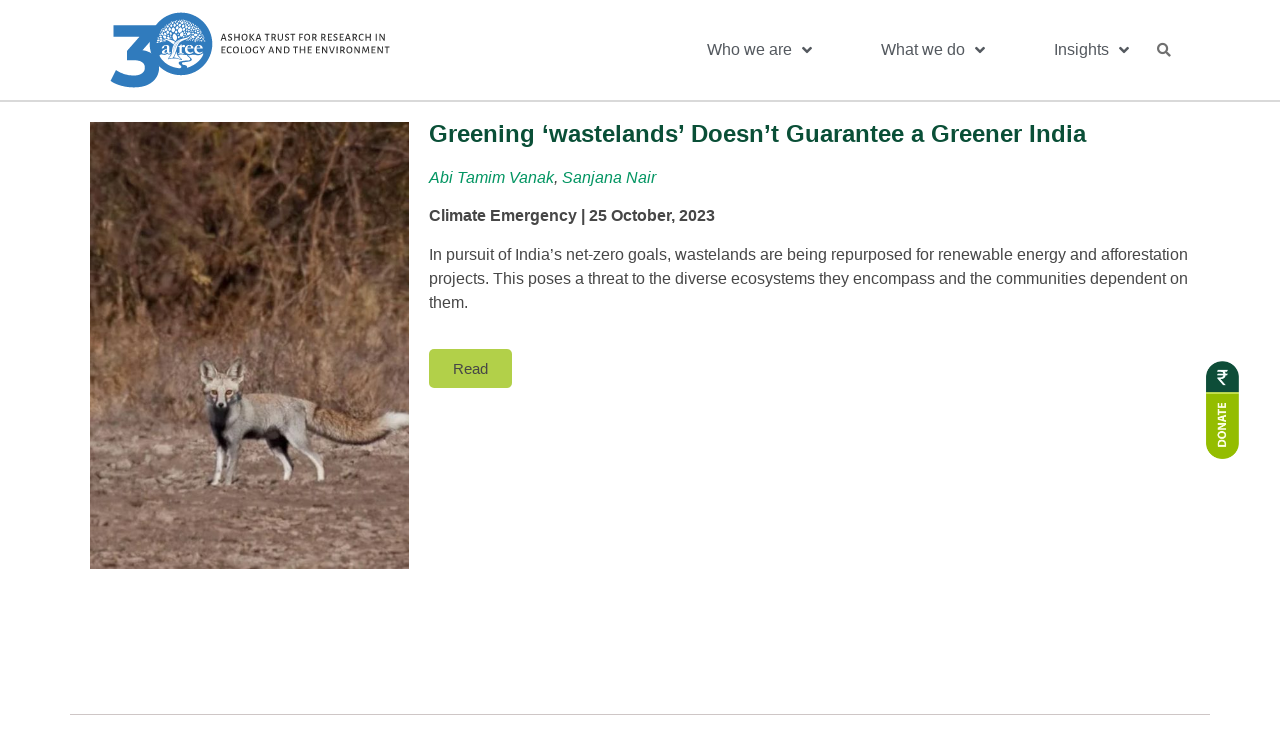

--- FILE ---
content_type: text/html; charset=UTF-8
request_url: https://www.atree.org/publications/greening-wastelands-doesnt-guarantee-a-greener-india/
body_size: 21918
content:
<!doctype html>
<html lang="en-US">
<head>
	<meta charset="UTF-8">
	<meta name="viewport" content="width=device-width, initial-scale=1">
	<link rel="profile" href="https://gmpg.org/xfn/11">
	<title>Greening ‘wastelands’ Doesn’t Guarantee a Greener India</title>
<meta name='robots' content='max-image-preview:large' />
<link rel='dns-prefetch' href='//www.googletagmanager.com' />
<link rel="alternate" type="application/rss+xml" title=" &raquo; Feed" href="https://www.atree.org/feed/" />
<link rel="alternate" type="application/rss+xml" title=" &raquo; Comments Feed" href="https://www.atree.org/comments/feed/" />
<script>
window._wpemojiSettings = {"baseUrl":"https:\/\/s.w.org\/images\/core\/emoji\/14.0.0\/72x72\/","ext":".png","svgUrl":"https:\/\/s.w.org\/images\/core\/emoji\/14.0.0\/svg\/","svgExt":".svg","source":{"concatemoji":"https:\/\/www.atree.org\/wp-includes\/js\/wp-emoji-release.min.js?ver=6.4.3"}};
/*! This file is auto-generated */
!function(i,n){var o,s,e;function c(e){try{var t={supportTests:e,timestamp:(new Date).valueOf()};sessionStorage.setItem(o,JSON.stringify(t))}catch(e){}}function p(e,t,n){e.clearRect(0,0,e.canvas.width,e.canvas.height),e.fillText(t,0,0);var t=new Uint32Array(e.getImageData(0,0,e.canvas.width,e.canvas.height).data),r=(e.clearRect(0,0,e.canvas.width,e.canvas.height),e.fillText(n,0,0),new Uint32Array(e.getImageData(0,0,e.canvas.width,e.canvas.height).data));return t.every(function(e,t){return e===r[t]})}function u(e,t,n){switch(t){case"flag":return n(e,"\ud83c\udff3\ufe0f\u200d\u26a7\ufe0f","\ud83c\udff3\ufe0f\u200b\u26a7\ufe0f")?!1:!n(e,"\ud83c\uddfa\ud83c\uddf3","\ud83c\uddfa\u200b\ud83c\uddf3")&&!n(e,"\ud83c\udff4\udb40\udc67\udb40\udc62\udb40\udc65\udb40\udc6e\udb40\udc67\udb40\udc7f","\ud83c\udff4\u200b\udb40\udc67\u200b\udb40\udc62\u200b\udb40\udc65\u200b\udb40\udc6e\u200b\udb40\udc67\u200b\udb40\udc7f");case"emoji":return!n(e,"\ud83e\udef1\ud83c\udffb\u200d\ud83e\udef2\ud83c\udfff","\ud83e\udef1\ud83c\udffb\u200b\ud83e\udef2\ud83c\udfff")}return!1}function f(e,t,n){var r="undefined"!=typeof WorkerGlobalScope&&self instanceof WorkerGlobalScope?new OffscreenCanvas(300,150):i.createElement("canvas"),a=r.getContext("2d",{willReadFrequently:!0}),o=(a.textBaseline="top",a.font="600 32px Arial",{});return e.forEach(function(e){o[e]=t(a,e,n)}),o}function t(e){var t=i.createElement("script");t.src=e,t.defer=!0,i.head.appendChild(t)}"undefined"!=typeof Promise&&(o="wpEmojiSettingsSupports",s=["flag","emoji"],n.supports={everything:!0,everythingExceptFlag:!0},e=new Promise(function(e){i.addEventListener("DOMContentLoaded",e,{once:!0})}),new Promise(function(t){var n=function(){try{var e=JSON.parse(sessionStorage.getItem(o));if("object"==typeof e&&"number"==typeof e.timestamp&&(new Date).valueOf()<e.timestamp+604800&&"object"==typeof e.supportTests)return e.supportTests}catch(e){}return null}();if(!n){if("undefined"!=typeof Worker&&"undefined"!=typeof OffscreenCanvas&&"undefined"!=typeof URL&&URL.createObjectURL&&"undefined"!=typeof Blob)try{var e="postMessage("+f.toString()+"("+[JSON.stringify(s),u.toString(),p.toString()].join(",")+"));",r=new Blob([e],{type:"text/javascript"}),a=new Worker(URL.createObjectURL(r),{name:"wpTestEmojiSupports"});return void(a.onmessage=function(e){c(n=e.data),a.terminate(),t(n)})}catch(e){}c(n=f(s,u,p))}t(n)}).then(function(e){for(var t in e)n.supports[t]=e[t],n.supports.everything=n.supports.everything&&n.supports[t],"flag"!==t&&(n.supports.everythingExceptFlag=n.supports.everythingExceptFlag&&n.supports[t]);n.supports.everythingExceptFlag=n.supports.everythingExceptFlag&&!n.supports.flag,n.DOMReady=!1,n.readyCallback=function(){n.DOMReady=!0}}).then(function(){return e}).then(function(){var e;n.supports.everything||(n.readyCallback(),(e=n.source||{}).concatemoji?t(e.concatemoji):e.wpemoji&&e.twemoji&&(t(e.twemoji),t(e.wpemoji)))}))}((window,document),window._wpemojiSettings);
</script>
<style id='wp-emoji-styles-inline-css'>

	img.wp-smiley, img.emoji {
		display: inline !important;
		border: none !important;
		box-shadow: none !important;
		height: 1em !important;
		width: 1em !important;
		margin: 0 0.07em !important;
		vertical-align: -0.1em !important;
		background: none !important;
		padding: 0 !important;
	}
</style>
<link rel='stylesheet' id='wp-block-library-css' href='https://www.atree.org/wp-includes/css/dist/block-library/style.min.css?ver=6.4.3' media='all' />
<link rel='stylesheet' id='jet-engine-frontend-css' href='https://www.atree.org/wp-content/plugins/jet-engine/assets/css/frontend.css?ver=3.2.2' media='all' />
<style id='classic-theme-styles-inline-css'>
/*! This file is auto-generated */
.wp-block-button__link{color:#fff;background-color:#32373c;border-radius:9999px;box-shadow:none;text-decoration:none;padding:calc(.667em + 2px) calc(1.333em + 2px);font-size:1.125em}.wp-block-file__button{background:#32373c;color:#fff;text-decoration:none}
</style>
<style id='global-styles-inline-css'>
body{--wp--preset--color--black: #000000;--wp--preset--color--cyan-bluish-gray: #abb8c3;--wp--preset--color--white: #ffffff;--wp--preset--color--pale-pink: #f78da7;--wp--preset--color--vivid-red: #cf2e2e;--wp--preset--color--luminous-vivid-orange: #ff6900;--wp--preset--color--luminous-vivid-amber: #fcb900;--wp--preset--color--light-green-cyan: #7bdcb5;--wp--preset--color--vivid-green-cyan: #00d084;--wp--preset--color--pale-cyan-blue: #8ed1fc;--wp--preset--color--vivid-cyan-blue: #0693e3;--wp--preset--color--vivid-purple: #9b51e0;--wp--preset--gradient--vivid-cyan-blue-to-vivid-purple: linear-gradient(135deg,rgba(6,147,227,1) 0%,rgb(155,81,224) 100%);--wp--preset--gradient--light-green-cyan-to-vivid-green-cyan: linear-gradient(135deg,rgb(122,220,180) 0%,rgb(0,208,130) 100%);--wp--preset--gradient--luminous-vivid-amber-to-luminous-vivid-orange: linear-gradient(135deg,rgba(252,185,0,1) 0%,rgba(255,105,0,1) 100%);--wp--preset--gradient--luminous-vivid-orange-to-vivid-red: linear-gradient(135deg,rgba(255,105,0,1) 0%,rgb(207,46,46) 100%);--wp--preset--gradient--very-light-gray-to-cyan-bluish-gray: linear-gradient(135deg,rgb(238,238,238) 0%,rgb(169,184,195) 100%);--wp--preset--gradient--cool-to-warm-spectrum: linear-gradient(135deg,rgb(74,234,220) 0%,rgb(151,120,209) 20%,rgb(207,42,186) 40%,rgb(238,44,130) 60%,rgb(251,105,98) 80%,rgb(254,248,76) 100%);--wp--preset--gradient--blush-light-purple: linear-gradient(135deg,rgb(255,206,236) 0%,rgb(152,150,240) 100%);--wp--preset--gradient--blush-bordeaux: linear-gradient(135deg,rgb(254,205,165) 0%,rgb(254,45,45) 50%,rgb(107,0,62) 100%);--wp--preset--gradient--luminous-dusk: linear-gradient(135deg,rgb(255,203,112) 0%,rgb(199,81,192) 50%,rgb(65,88,208) 100%);--wp--preset--gradient--pale-ocean: linear-gradient(135deg,rgb(255,245,203) 0%,rgb(182,227,212) 50%,rgb(51,167,181) 100%);--wp--preset--gradient--electric-grass: linear-gradient(135deg,rgb(202,248,128) 0%,rgb(113,206,126) 100%);--wp--preset--gradient--midnight: linear-gradient(135deg,rgb(2,3,129) 0%,rgb(40,116,252) 100%);--wp--preset--font-size--small: 13px;--wp--preset--font-size--medium: 20px;--wp--preset--font-size--large: 36px;--wp--preset--font-size--x-large: 42px;--wp--preset--spacing--20: 0.44rem;--wp--preset--spacing--30: 0.67rem;--wp--preset--spacing--40: 1rem;--wp--preset--spacing--50: 1.5rem;--wp--preset--spacing--60: 2.25rem;--wp--preset--spacing--70: 3.38rem;--wp--preset--spacing--80: 5.06rem;--wp--preset--shadow--natural: 6px 6px 9px rgba(0, 0, 0, 0.2);--wp--preset--shadow--deep: 12px 12px 50px rgba(0, 0, 0, 0.4);--wp--preset--shadow--sharp: 6px 6px 0px rgba(0, 0, 0, 0.2);--wp--preset--shadow--outlined: 6px 6px 0px -3px rgba(255, 255, 255, 1), 6px 6px rgba(0, 0, 0, 1);--wp--preset--shadow--crisp: 6px 6px 0px rgba(0, 0, 0, 1);}:where(.is-layout-flex){gap: 0.5em;}:where(.is-layout-grid){gap: 0.5em;}body .is-layout-flow > .alignleft{float: left;margin-inline-start: 0;margin-inline-end: 2em;}body .is-layout-flow > .alignright{float: right;margin-inline-start: 2em;margin-inline-end: 0;}body .is-layout-flow > .aligncenter{margin-left: auto !important;margin-right: auto !important;}body .is-layout-constrained > .alignleft{float: left;margin-inline-start: 0;margin-inline-end: 2em;}body .is-layout-constrained > .alignright{float: right;margin-inline-start: 2em;margin-inline-end: 0;}body .is-layout-constrained > .aligncenter{margin-left: auto !important;margin-right: auto !important;}body .is-layout-constrained > :where(:not(.alignleft):not(.alignright):not(.alignfull)){max-width: var(--wp--style--global--content-size);margin-left: auto !important;margin-right: auto !important;}body .is-layout-constrained > .alignwide{max-width: var(--wp--style--global--wide-size);}body .is-layout-flex{display: flex;}body .is-layout-flex{flex-wrap: wrap;align-items: center;}body .is-layout-flex > *{margin: 0;}body .is-layout-grid{display: grid;}body .is-layout-grid > *{margin: 0;}:where(.wp-block-columns.is-layout-flex){gap: 2em;}:where(.wp-block-columns.is-layout-grid){gap: 2em;}:where(.wp-block-post-template.is-layout-flex){gap: 1.25em;}:where(.wp-block-post-template.is-layout-grid){gap: 1.25em;}.has-black-color{color: var(--wp--preset--color--black) !important;}.has-cyan-bluish-gray-color{color: var(--wp--preset--color--cyan-bluish-gray) !important;}.has-white-color{color: var(--wp--preset--color--white) !important;}.has-pale-pink-color{color: var(--wp--preset--color--pale-pink) !important;}.has-vivid-red-color{color: var(--wp--preset--color--vivid-red) !important;}.has-luminous-vivid-orange-color{color: var(--wp--preset--color--luminous-vivid-orange) !important;}.has-luminous-vivid-amber-color{color: var(--wp--preset--color--luminous-vivid-amber) !important;}.has-light-green-cyan-color{color: var(--wp--preset--color--light-green-cyan) !important;}.has-vivid-green-cyan-color{color: var(--wp--preset--color--vivid-green-cyan) !important;}.has-pale-cyan-blue-color{color: var(--wp--preset--color--pale-cyan-blue) !important;}.has-vivid-cyan-blue-color{color: var(--wp--preset--color--vivid-cyan-blue) !important;}.has-vivid-purple-color{color: var(--wp--preset--color--vivid-purple) !important;}.has-black-background-color{background-color: var(--wp--preset--color--black) !important;}.has-cyan-bluish-gray-background-color{background-color: var(--wp--preset--color--cyan-bluish-gray) !important;}.has-white-background-color{background-color: var(--wp--preset--color--white) !important;}.has-pale-pink-background-color{background-color: var(--wp--preset--color--pale-pink) !important;}.has-vivid-red-background-color{background-color: var(--wp--preset--color--vivid-red) !important;}.has-luminous-vivid-orange-background-color{background-color: var(--wp--preset--color--luminous-vivid-orange) !important;}.has-luminous-vivid-amber-background-color{background-color: var(--wp--preset--color--luminous-vivid-amber) !important;}.has-light-green-cyan-background-color{background-color: var(--wp--preset--color--light-green-cyan) !important;}.has-vivid-green-cyan-background-color{background-color: var(--wp--preset--color--vivid-green-cyan) !important;}.has-pale-cyan-blue-background-color{background-color: var(--wp--preset--color--pale-cyan-blue) !important;}.has-vivid-cyan-blue-background-color{background-color: var(--wp--preset--color--vivid-cyan-blue) !important;}.has-vivid-purple-background-color{background-color: var(--wp--preset--color--vivid-purple) !important;}.has-black-border-color{border-color: var(--wp--preset--color--black) !important;}.has-cyan-bluish-gray-border-color{border-color: var(--wp--preset--color--cyan-bluish-gray) !important;}.has-white-border-color{border-color: var(--wp--preset--color--white) !important;}.has-pale-pink-border-color{border-color: var(--wp--preset--color--pale-pink) !important;}.has-vivid-red-border-color{border-color: var(--wp--preset--color--vivid-red) !important;}.has-luminous-vivid-orange-border-color{border-color: var(--wp--preset--color--luminous-vivid-orange) !important;}.has-luminous-vivid-amber-border-color{border-color: var(--wp--preset--color--luminous-vivid-amber) !important;}.has-light-green-cyan-border-color{border-color: var(--wp--preset--color--light-green-cyan) !important;}.has-vivid-green-cyan-border-color{border-color: var(--wp--preset--color--vivid-green-cyan) !important;}.has-pale-cyan-blue-border-color{border-color: var(--wp--preset--color--pale-cyan-blue) !important;}.has-vivid-cyan-blue-border-color{border-color: var(--wp--preset--color--vivid-cyan-blue) !important;}.has-vivid-purple-border-color{border-color: var(--wp--preset--color--vivid-purple) !important;}.has-vivid-cyan-blue-to-vivid-purple-gradient-background{background: var(--wp--preset--gradient--vivid-cyan-blue-to-vivid-purple) !important;}.has-light-green-cyan-to-vivid-green-cyan-gradient-background{background: var(--wp--preset--gradient--light-green-cyan-to-vivid-green-cyan) !important;}.has-luminous-vivid-amber-to-luminous-vivid-orange-gradient-background{background: var(--wp--preset--gradient--luminous-vivid-amber-to-luminous-vivid-orange) !important;}.has-luminous-vivid-orange-to-vivid-red-gradient-background{background: var(--wp--preset--gradient--luminous-vivid-orange-to-vivid-red) !important;}.has-very-light-gray-to-cyan-bluish-gray-gradient-background{background: var(--wp--preset--gradient--very-light-gray-to-cyan-bluish-gray) !important;}.has-cool-to-warm-spectrum-gradient-background{background: var(--wp--preset--gradient--cool-to-warm-spectrum) !important;}.has-blush-light-purple-gradient-background{background: var(--wp--preset--gradient--blush-light-purple) !important;}.has-blush-bordeaux-gradient-background{background: var(--wp--preset--gradient--blush-bordeaux) !important;}.has-luminous-dusk-gradient-background{background: var(--wp--preset--gradient--luminous-dusk) !important;}.has-pale-ocean-gradient-background{background: var(--wp--preset--gradient--pale-ocean) !important;}.has-electric-grass-gradient-background{background: var(--wp--preset--gradient--electric-grass) !important;}.has-midnight-gradient-background{background: var(--wp--preset--gradient--midnight) !important;}.has-small-font-size{font-size: var(--wp--preset--font-size--small) !important;}.has-medium-font-size{font-size: var(--wp--preset--font-size--medium) !important;}.has-large-font-size{font-size: var(--wp--preset--font-size--large) !important;}.has-x-large-font-size{font-size: var(--wp--preset--font-size--x-large) !important;}
.wp-block-navigation a:where(:not(.wp-element-button)){color: inherit;}
:where(.wp-block-post-template.is-layout-flex){gap: 1.25em;}:where(.wp-block-post-template.is-layout-grid){gap: 1.25em;}
:where(.wp-block-columns.is-layout-flex){gap: 2em;}:where(.wp-block-columns.is-layout-grid){gap: 2em;}
.wp-block-pullquote{font-size: 1.5em;line-height: 1.6;}
</style>
<link rel='stylesheet' id='hello-elementor-css' href='https://www.atree.org/wp-content/themes/hello-elementor/style.min.css?ver=2.8.1' media='all' />
<link rel='stylesheet' id='hello-elementor-theme-style-css' href='https://www.atree.org/wp-content/themes/hello-elementor/theme.min.css?ver=2.8.1' media='all' />
<link rel='stylesheet' id='elementor-frontend-css' href='https://www.atree.org/wp-content/uploads/elementor/css/custom-frontend-lite.min.css?ver=1724669877' media='all' />
<style id='elementor-frontend-inline-css'>
@-webkit-keyframes ha_fadeIn{0%{opacity:0}to{opacity:1}}@keyframes ha_fadeIn{0%{opacity:0}to{opacity:1}}@-webkit-keyframes ha_zoomIn{0%{opacity:0;-webkit-transform:scale3d(.3,.3,.3);transform:scale3d(.3,.3,.3)}50%{opacity:1}}@keyframes ha_zoomIn{0%{opacity:0;-webkit-transform:scale3d(.3,.3,.3);transform:scale3d(.3,.3,.3)}50%{opacity:1}}@-webkit-keyframes ha_rollIn{0%{opacity:0;-webkit-transform:translate3d(-100%,0,0) rotate3d(0,0,1,-120deg);transform:translate3d(-100%,0,0) rotate3d(0,0,1,-120deg)}to{opacity:1}}@keyframes ha_rollIn{0%{opacity:0;-webkit-transform:translate3d(-100%,0,0) rotate3d(0,0,1,-120deg);transform:translate3d(-100%,0,0) rotate3d(0,0,1,-120deg)}to{opacity:1}}@-webkit-keyframes ha_bounce{0%,20%,53%,to{-webkit-animation-timing-function:cubic-bezier(.215,.61,.355,1);animation-timing-function:cubic-bezier(.215,.61,.355,1)}40%,43%{-webkit-transform:translate3d(0,-30px,0) scaleY(1.1);transform:translate3d(0,-30px,0) scaleY(1.1);-webkit-animation-timing-function:cubic-bezier(.755,.05,.855,.06);animation-timing-function:cubic-bezier(.755,.05,.855,.06)}70%{-webkit-transform:translate3d(0,-15px,0) scaleY(1.05);transform:translate3d(0,-15px,0) scaleY(1.05);-webkit-animation-timing-function:cubic-bezier(.755,.05,.855,.06);animation-timing-function:cubic-bezier(.755,.05,.855,.06)}80%{-webkit-transition-timing-function:cubic-bezier(.215,.61,.355,1);transition-timing-function:cubic-bezier(.215,.61,.355,1);-webkit-transform:translate3d(0,0,0) scaleY(.95);transform:translate3d(0,0,0) scaleY(.95)}90%{-webkit-transform:translate3d(0,-4px,0) scaleY(1.02);transform:translate3d(0,-4px,0) scaleY(1.02)}}@keyframes ha_bounce{0%,20%,53%,to{-webkit-animation-timing-function:cubic-bezier(.215,.61,.355,1);animation-timing-function:cubic-bezier(.215,.61,.355,1)}40%,43%{-webkit-transform:translate3d(0,-30px,0) scaleY(1.1);transform:translate3d(0,-30px,0) scaleY(1.1);-webkit-animation-timing-function:cubic-bezier(.755,.05,.855,.06);animation-timing-function:cubic-bezier(.755,.05,.855,.06)}70%{-webkit-transform:translate3d(0,-15px,0) scaleY(1.05);transform:translate3d(0,-15px,0) scaleY(1.05);-webkit-animation-timing-function:cubic-bezier(.755,.05,.855,.06);animation-timing-function:cubic-bezier(.755,.05,.855,.06)}80%{-webkit-transition-timing-function:cubic-bezier(.215,.61,.355,1);transition-timing-function:cubic-bezier(.215,.61,.355,1);-webkit-transform:translate3d(0,0,0) scaleY(.95);transform:translate3d(0,0,0) scaleY(.95)}90%{-webkit-transform:translate3d(0,-4px,0) scaleY(1.02);transform:translate3d(0,-4px,0) scaleY(1.02)}}@-webkit-keyframes ha_bounceIn{0%,20%,40%,60%,80%,to{-webkit-animation-timing-function:cubic-bezier(.215,.61,.355,1);animation-timing-function:cubic-bezier(.215,.61,.355,1)}0%{opacity:0;-webkit-transform:scale3d(.3,.3,.3);transform:scale3d(.3,.3,.3)}20%{-webkit-transform:scale3d(1.1,1.1,1.1);transform:scale3d(1.1,1.1,1.1)}40%{-webkit-transform:scale3d(.9,.9,.9);transform:scale3d(.9,.9,.9)}60%{opacity:1;-webkit-transform:scale3d(1.03,1.03,1.03);transform:scale3d(1.03,1.03,1.03)}80%{-webkit-transform:scale3d(.97,.97,.97);transform:scale3d(.97,.97,.97)}to{opacity:1}}@keyframes ha_bounceIn{0%,20%,40%,60%,80%,to{-webkit-animation-timing-function:cubic-bezier(.215,.61,.355,1);animation-timing-function:cubic-bezier(.215,.61,.355,1)}0%{opacity:0;-webkit-transform:scale3d(.3,.3,.3);transform:scale3d(.3,.3,.3)}20%{-webkit-transform:scale3d(1.1,1.1,1.1);transform:scale3d(1.1,1.1,1.1)}40%{-webkit-transform:scale3d(.9,.9,.9);transform:scale3d(.9,.9,.9)}60%{opacity:1;-webkit-transform:scale3d(1.03,1.03,1.03);transform:scale3d(1.03,1.03,1.03)}80%{-webkit-transform:scale3d(.97,.97,.97);transform:scale3d(.97,.97,.97)}to{opacity:1}}@-webkit-keyframes ha_flipInX{0%{opacity:0;-webkit-transform:perspective(400px) rotate3d(1,0,0,90deg);transform:perspective(400px) rotate3d(1,0,0,90deg);-webkit-animation-timing-function:ease-in;animation-timing-function:ease-in}40%{-webkit-transform:perspective(400px) rotate3d(1,0,0,-20deg);transform:perspective(400px) rotate3d(1,0,0,-20deg);-webkit-animation-timing-function:ease-in;animation-timing-function:ease-in}60%{opacity:1;-webkit-transform:perspective(400px) rotate3d(1,0,0,10deg);transform:perspective(400px) rotate3d(1,0,0,10deg)}80%{-webkit-transform:perspective(400px) rotate3d(1,0,0,-5deg);transform:perspective(400px) rotate3d(1,0,0,-5deg)}}@keyframes ha_flipInX{0%{opacity:0;-webkit-transform:perspective(400px) rotate3d(1,0,0,90deg);transform:perspective(400px) rotate3d(1,0,0,90deg);-webkit-animation-timing-function:ease-in;animation-timing-function:ease-in}40%{-webkit-transform:perspective(400px) rotate3d(1,0,0,-20deg);transform:perspective(400px) rotate3d(1,0,0,-20deg);-webkit-animation-timing-function:ease-in;animation-timing-function:ease-in}60%{opacity:1;-webkit-transform:perspective(400px) rotate3d(1,0,0,10deg);transform:perspective(400px) rotate3d(1,0,0,10deg)}80%{-webkit-transform:perspective(400px) rotate3d(1,0,0,-5deg);transform:perspective(400px) rotate3d(1,0,0,-5deg)}}@-webkit-keyframes ha_flipInY{0%{opacity:0;-webkit-transform:perspective(400px) rotate3d(0,1,0,90deg);transform:perspective(400px) rotate3d(0,1,0,90deg);-webkit-animation-timing-function:ease-in;animation-timing-function:ease-in}40%{-webkit-transform:perspective(400px) rotate3d(0,1,0,-20deg);transform:perspective(400px) rotate3d(0,1,0,-20deg);-webkit-animation-timing-function:ease-in;animation-timing-function:ease-in}60%{opacity:1;-webkit-transform:perspective(400px) rotate3d(0,1,0,10deg);transform:perspective(400px) rotate3d(0,1,0,10deg)}80%{-webkit-transform:perspective(400px) rotate3d(0,1,0,-5deg);transform:perspective(400px) rotate3d(0,1,0,-5deg)}}@keyframes ha_flipInY{0%{opacity:0;-webkit-transform:perspective(400px) rotate3d(0,1,0,90deg);transform:perspective(400px) rotate3d(0,1,0,90deg);-webkit-animation-timing-function:ease-in;animation-timing-function:ease-in}40%{-webkit-transform:perspective(400px) rotate3d(0,1,0,-20deg);transform:perspective(400px) rotate3d(0,1,0,-20deg);-webkit-animation-timing-function:ease-in;animation-timing-function:ease-in}60%{opacity:1;-webkit-transform:perspective(400px) rotate3d(0,1,0,10deg);transform:perspective(400px) rotate3d(0,1,0,10deg)}80%{-webkit-transform:perspective(400px) rotate3d(0,1,0,-5deg);transform:perspective(400px) rotate3d(0,1,0,-5deg)}}@-webkit-keyframes ha_swing{20%{-webkit-transform:rotate3d(0,0,1,15deg);transform:rotate3d(0,0,1,15deg)}40%{-webkit-transform:rotate3d(0,0,1,-10deg);transform:rotate3d(0,0,1,-10deg)}60%{-webkit-transform:rotate3d(0,0,1,5deg);transform:rotate3d(0,0,1,5deg)}80%{-webkit-transform:rotate3d(0,0,1,-5deg);transform:rotate3d(0,0,1,-5deg)}}@keyframes ha_swing{20%{-webkit-transform:rotate3d(0,0,1,15deg);transform:rotate3d(0,0,1,15deg)}40%{-webkit-transform:rotate3d(0,0,1,-10deg);transform:rotate3d(0,0,1,-10deg)}60%{-webkit-transform:rotate3d(0,0,1,5deg);transform:rotate3d(0,0,1,5deg)}80%{-webkit-transform:rotate3d(0,0,1,-5deg);transform:rotate3d(0,0,1,-5deg)}}@-webkit-keyframes ha_slideInDown{0%{visibility:visible;-webkit-transform:translate3d(0,-100%,0);transform:translate3d(0,-100%,0)}}@keyframes ha_slideInDown{0%{visibility:visible;-webkit-transform:translate3d(0,-100%,0);transform:translate3d(0,-100%,0)}}@-webkit-keyframes ha_slideInUp{0%{visibility:visible;-webkit-transform:translate3d(0,100%,0);transform:translate3d(0,100%,0)}}@keyframes ha_slideInUp{0%{visibility:visible;-webkit-transform:translate3d(0,100%,0);transform:translate3d(0,100%,0)}}@-webkit-keyframes ha_slideInLeft{0%{visibility:visible;-webkit-transform:translate3d(-100%,0,0);transform:translate3d(-100%,0,0)}}@keyframes ha_slideInLeft{0%{visibility:visible;-webkit-transform:translate3d(-100%,0,0);transform:translate3d(-100%,0,0)}}@-webkit-keyframes ha_slideInRight{0%{visibility:visible;-webkit-transform:translate3d(100%,0,0);transform:translate3d(100%,0,0)}}@keyframes ha_slideInRight{0%{visibility:visible;-webkit-transform:translate3d(100%,0,0);transform:translate3d(100%,0,0)}}.ha_fadeIn{-webkit-animation-name:ha_fadeIn;animation-name:ha_fadeIn}.ha_zoomIn{-webkit-animation-name:ha_zoomIn;animation-name:ha_zoomIn}.ha_rollIn{-webkit-animation-name:ha_rollIn;animation-name:ha_rollIn}.ha_bounce{-webkit-transform-origin:center bottom;-ms-transform-origin:center bottom;transform-origin:center bottom;-webkit-animation-name:ha_bounce;animation-name:ha_bounce}.ha_bounceIn{-webkit-animation-name:ha_bounceIn;animation-name:ha_bounceIn;-webkit-animation-duration:.75s;-webkit-animation-duration:calc(var(--animate-duration)*.75);animation-duration:.75s;animation-duration:calc(var(--animate-duration)*.75)}.ha_flipInX,.ha_flipInY{-webkit-animation-name:ha_flipInX;animation-name:ha_flipInX;-webkit-backface-visibility:visible!important;backface-visibility:visible!important}.ha_flipInY{-webkit-animation-name:ha_flipInY;animation-name:ha_flipInY}.ha_swing{-webkit-transform-origin:top center;-ms-transform-origin:top center;transform-origin:top center;-webkit-animation-name:ha_swing;animation-name:ha_swing}.ha_slideInDown{-webkit-animation-name:ha_slideInDown;animation-name:ha_slideInDown}.ha_slideInUp{-webkit-animation-name:ha_slideInUp;animation-name:ha_slideInUp}.ha_slideInLeft{-webkit-animation-name:ha_slideInLeft;animation-name:ha_slideInLeft}.ha_slideInRight{-webkit-animation-name:ha_slideInRight;animation-name:ha_slideInRight}.ha-css-transform-yes{-webkit-transition-duration:var(--ha-tfx-transition-duration, .2s);transition-duration:var(--ha-tfx-transition-duration, .2s);-webkit-transition-property:-webkit-transform;transition-property:transform;transition-property:transform,-webkit-transform;-webkit-transform:translate(var(--ha-tfx-translate-x, 0),var(--ha-tfx-translate-y, 0)) scale(var(--ha-tfx-scale-x, 1),var(--ha-tfx-scale-y, 1)) skew(var(--ha-tfx-skew-x, 0),var(--ha-tfx-skew-y, 0)) rotateX(var(--ha-tfx-rotate-x, 0)) rotateY(var(--ha-tfx-rotate-y, 0)) rotateZ(var(--ha-tfx-rotate-z, 0));transform:translate(var(--ha-tfx-translate-x, 0),var(--ha-tfx-translate-y, 0)) scale(var(--ha-tfx-scale-x, 1),var(--ha-tfx-scale-y, 1)) skew(var(--ha-tfx-skew-x, 0),var(--ha-tfx-skew-y, 0)) rotateX(var(--ha-tfx-rotate-x, 0)) rotateY(var(--ha-tfx-rotate-y, 0)) rotateZ(var(--ha-tfx-rotate-z, 0))}.ha-css-transform-yes:hover{-webkit-transform:translate(var(--ha-tfx-translate-x-hover, var(--ha-tfx-translate-x, 0)),var(--ha-tfx-translate-y-hover, var(--ha-tfx-translate-y, 0))) scale(var(--ha-tfx-scale-x-hover, var(--ha-tfx-scale-x, 1)),var(--ha-tfx-scale-y-hover, var(--ha-tfx-scale-y, 1))) skew(var(--ha-tfx-skew-x-hover, var(--ha-tfx-skew-x, 0)),var(--ha-tfx-skew-y-hover, var(--ha-tfx-skew-y, 0))) rotateX(var(--ha-tfx-rotate-x-hover, var(--ha-tfx-rotate-x, 0))) rotateY(var(--ha-tfx-rotate-y-hover, var(--ha-tfx-rotate-y, 0))) rotateZ(var(--ha-tfx-rotate-z-hover, var(--ha-tfx-rotate-z, 0)));transform:translate(var(--ha-tfx-translate-x-hover, var(--ha-tfx-translate-x, 0)),var(--ha-tfx-translate-y-hover, var(--ha-tfx-translate-y, 0))) scale(var(--ha-tfx-scale-x-hover, var(--ha-tfx-scale-x, 1)),var(--ha-tfx-scale-y-hover, var(--ha-tfx-scale-y, 1))) skew(var(--ha-tfx-skew-x-hover, var(--ha-tfx-skew-x, 0)),var(--ha-tfx-skew-y-hover, var(--ha-tfx-skew-y, 0))) rotateX(var(--ha-tfx-rotate-x-hover, var(--ha-tfx-rotate-x, 0))) rotateY(var(--ha-tfx-rotate-y-hover, var(--ha-tfx-rotate-y, 0))) rotateZ(var(--ha-tfx-rotate-z-hover, var(--ha-tfx-rotate-z, 0)))}.happy-addon>.elementor-widget-container{word-wrap:break-word;overflow-wrap:break-word}.happy-addon>.elementor-widget-container,.happy-addon>.elementor-widget-container *{-webkit-box-sizing:border-box;box-sizing:border-box}.happy-addon p:empty{display:none}.happy-addon .elementor-inline-editing{min-height:auto!important}.happy-addon-pro img{max-width:100%;height:auto;-o-object-fit:cover;object-fit:cover}.ha-screen-reader-text{position:absolute;overflow:hidden;clip:rect(1px,1px,1px,1px);margin:-1px;padding:0;width:1px;height:1px;border:0;word-wrap:normal!important;-webkit-clip-path:inset(50%);clip-path:inset(50%)}.ha-has-bg-overlay>.elementor-widget-container{position:relative;z-index:1}.ha-has-bg-overlay>.elementor-widget-container:before{position:absolute;top:0;left:0;z-index:-1;width:100%;height:100%;content:""}.ha-popup--is-enabled .ha-js-popup,.ha-popup--is-enabled .ha-js-popup img{cursor:-webkit-zoom-in!important;cursor:zoom-in!important}.mfp-wrap .mfp-arrow,.mfp-wrap .mfp-close{background-color:transparent}.mfp-wrap .mfp-arrow:focus,.mfp-wrap .mfp-close:focus{outline-width:thin}.ha-advanced-tooltip-enable{position:relative;cursor:pointer;--ha-tooltip-arrow-color:black;--ha-tooltip-arrow-distance:0}.ha-advanced-tooltip-enable .ha-advanced-tooltip-content{position:absolute;z-index:999;display:none;padding:5px 0;width:120px;height:auto;border-radius:6px;background-color:#000;color:#fff;text-align:center;opacity:0}.ha-advanced-tooltip-enable .ha-advanced-tooltip-content::after{position:absolute;border-width:5px;border-style:solid;content:""}.ha-advanced-tooltip-enable .ha-advanced-tooltip-content.no-arrow::after{visibility:hidden}.ha-advanced-tooltip-enable .ha-advanced-tooltip-content.show{display:inline-block;opacity:1}.ha-advanced-tooltip-enable.ha-advanced-tooltip-top .ha-advanced-tooltip-content,body[data-elementor-device-mode=tablet] .ha-advanced-tooltip-enable.ha-advanced-tooltip-tablet-top .ha-advanced-tooltip-content{top:unset;right:0;bottom:calc(101% + var(--ha-tooltip-arrow-distance));left:0;margin:0 auto}.ha-advanced-tooltip-enable.ha-advanced-tooltip-top .ha-advanced-tooltip-content::after,body[data-elementor-device-mode=tablet] .ha-advanced-tooltip-enable.ha-advanced-tooltip-tablet-top .ha-advanced-tooltip-content::after{top:100%;right:unset;bottom:unset;left:50%;border-color:var(--ha-tooltip-arrow-color) transparent transparent transparent;-webkit-transform:translateX(-50%);-ms-transform:translateX(-50%);transform:translateX(-50%)}.ha-advanced-tooltip-enable.ha-advanced-tooltip-bottom .ha-advanced-tooltip-content,body[data-elementor-device-mode=tablet] .ha-advanced-tooltip-enable.ha-advanced-tooltip-tablet-bottom .ha-advanced-tooltip-content{top:calc(101% + var(--ha-tooltip-arrow-distance));right:0;bottom:unset;left:0;margin:0 auto}.ha-advanced-tooltip-enable.ha-advanced-tooltip-bottom .ha-advanced-tooltip-content::after,body[data-elementor-device-mode=tablet] .ha-advanced-tooltip-enable.ha-advanced-tooltip-tablet-bottom .ha-advanced-tooltip-content::after{top:unset;right:unset;bottom:100%;left:50%;border-color:transparent transparent var(--ha-tooltip-arrow-color) transparent;-webkit-transform:translateX(-50%);-ms-transform:translateX(-50%);transform:translateX(-50%)}.ha-advanced-tooltip-enable.ha-advanced-tooltip-left .ha-advanced-tooltip-content,body[data-elementor-device-mode=tablet] .ha-advanced-tooltip-enable.ha-advanced-tooltip-tablet-left .ha-advanced-tooltip-content{top:50%;right:calc(101% + var(--ha-tooltip-arrow-distance));bottom:unset;left:unset;-webkit-transform:translateY(-50%);-ms-transform:translateY(-50%);transform:translateY(-50%)}.ha-advanced-tooltip-enable.ha-advanced-tooltip-left .ha-advanced-tooltip-content::after,body[data-elementor-device-mode=tablet] .ha-advanced-tooltip-enable.ha-advanced-tooltip-tablet-left .ha-advanced-tooltip-content::after{top:50%;right:unset;bottom:unset;left:100%;border-color:transparent transparent transparent var(--ha-tooltip-arrow-color);-webkit-transform:translateY(-50%);-ms-transform:translateY(-50%);transform:translateY(-50%)}.ha-advanced-tooltip-enable.ha-advanced-tooltip-right .ha-advanced-tooltip-content,body[data-elementor-device-mode=tablet] .ha-advanced-tooltip-enable.ha-advanced-tooltip-tablet-right .ha-advanced-tooltip-content{top:50%;right:unset;bottom:unset;left:calc(101% + var(--ha-tooltip-arrow-distance));-webkit-transform:translateY(-50%);-ms-transform:translateY(-50%);transform:translateY(-50%)}.ha-advanced-tooltip-enable.ha-advanced-tooltip-right .ha-advanced-tooltip-content::after,body[data-elementor-device-mode=tablet] .ha-advanced-tooltip-enable.ha-advanced-tooltip-tablet-right .ha-advanced-tooltip-content::after{top:50%;right:100%;bottom:unset;left:unset;border-color:transparent var(--ha-tooltip-arrow-color) transparent transparent;-webkit-transform:translateY(-50%);-ms-transform:translateY(-50%);transform:translateY(-50%)}body[data-elementor-device-mode=mobile] .ha-advanced-tooltip-enable.ha-advanced-tooltip-mobile-top .ha-advanced-tooltip-content{top:unset;right:0;bottom:calc(101% + var(--ha-tooltip-arrow-distance));left:0;margin:0 auto}body[data-elementor-device-mode=mobile] .ha-advanced-tooltip-enable.ha-advanced-tooltip-mobile-top .ha-advanced-tooltip-content::after{top:100%;right:unset;bottom:unset;left:50%;border-color:var(--ha-tooltip-arrow-color) transparent transparent transparent;-webkit-transform:translateX(-50%);-ms-transform:translateX(-50%);transform:translateX(-50%)}body[data-elementor-device-mode=mobile] .ha-advanced-tooltip-enable.ha-advanced-tooltip-mobile-bottom .ha-advanced-tooltip-content{top:calc(101% + var(--ha-tooltip-arrow-distance));right:0;bottom:unset;left:0;margin:0 auto}body[data-elementor-device-mode=mobile] .ha-advanced-tooltip-enable.ha-advanced-tooltip-mobile-bottom .ha-advanced-tooltip-content::after{top:unset;right:unset;bottom:100%;left:50%;border-color:transparent transparent var(--ha-tooltip-arrow-color) transparent;-webkit-transform:translateX(-50%);-ms-transform:translateX(-50%);transform:translateX(-50%)}body[data-elementor-device-mode=mobile] .ha-advanced-tooltip-enable.ha-advanced-tooltip-mobile-left .ha-advanced-tooltip-content{top:50%;right:calc(101% + var(--ha-tooltip-arrow-distance));bottom:unset;left:unset;-webkit-transform:translateY(-50%);-ms-transform:translateY(-50%);transform:translateY(-50%)}body[data-elementor-device-mode=mobile] .ha-advanced-tooltip-enable.ha-advanced-tooltip-mobile-left .ha-advanced-tooltip-content::after{top:50%;right:unset;bottom:unset;left:100%;border-color:transparent transparent transparent var(--ha-tooltip-arrow-color);-webkit-transform:translateY(-50%);-ms-transform:translateY(-50%);transform:translateY(-50%)}body[data-elementor-device-mode=mobile] .ha-advanced-tooltip-enable.ha-advanced-tooltip-mobile-right .ha-advanced-tooltip-content{top:50%;right:unset;bottom:unset;left:calc(101% + var(--ha-tooltip-arrow-distance));-webkit-transform:translateY(-50%);-ms-transform:translateY(-50%);transform:translateY(-50%)}body[data-elementor-device-mode=mobile] .ha-advanced-tooltip-enable.ha-advanced-tooltip-mobile-right .ha-advanced-tooltip-content::after{top:50%;right:100%;bottom:unset;left:unset;border-color:transparent var(--ha-tooltip-arrow-color) transparent transparent;-webkit-transform:translateY(-50%);-ms-transform:translateY(-50%);transform:translateY(-50%)}body.elementor-editor-active .happy-addon.ha-gravityforms .gform_wrapper{display:block!important}.ha-scroll-to-top-wrap.ha-scroll-to-top-hide{display:none}.ha-scroll-to-top-wrap.edit-mode,.ha-scroll-to-top-wrap.single-page-off{display:none!important}.ha-scroll-to-top-button{position:fixed;right:15px;bottom:15px;z-index:9999;display:-webkit-box;display:-webkit-flex;display:-ms-flexbox;display:flex;-webkit-box-align:center;-webkit-align-items:center;align-items:center;-ms-flex-align:center;-webkit-box-pack:center;-ms-flex-pack:center;-webkit-justify-content:center;justify-content:center;width:50px;height:50px;border-radius:50px;background-color:#5636d1;color:#fff;text-align:center;opacity:1;cursor:pointer;-webkit-transition:all .3s;transition:all .3s}.ha-scroll-to-top-button i{color:#fff;font-size:16px}.ha-scroll-to-top-button:hover{background-color:#e2498a}
</style>
<link rel='stylesheet' id='elementor-post-8-css' href='https://www.atree.org/wp-content/uploads/elementor/css/post-8.css?ver=1724669877' media='all' />
<link rel='stylesheet' id='elementor-icons-css' href='https://www.atree.org/wp-content/plugins/elementor/assets/lib/eicons/css/elementor-icons.min.css?ver=5.23.0' media='all' />
<link rel='stylesheet' id='swiper-css' href='https://www.atree.org/wp-content/plugins/elementor/assets/lib/swiper/v8/css/swiper.min.css?ver=8.4.5' media='all' />
<link rel='stylesheet' id='stratum-widgets-style-css' href='https://www.atree.org/wp-content/plugins/stratum/assets/css/style.min.css?ver=1.3.15' media='all' />
<link rel='stylesheet' id='elementor-pro-css' href='https://www.atree.org/wp-content/uploads/elementor/css/custom-pro-frontend-lite.min.css?ver=1724669877' media='all' />
<link rel='stylesheet' id='font-awesome-5-all-css' href='https://www.atree.org/wp-content/plugins/elementor/assets/lib/font-awesome/css/all.min.css?ver=3.16.0' media='all' />
<link rel='stylesheet' id='font-awesome-4-shim-css' href='https://www.atree.org/wp-content/plugins/elementor/assets/lib/font-awesome/css/v4-shims.min.css?ver=3.16.0' media='all' />
<link rel='stylesheet' id='elementor-global-css' href='https://www.atree.org/wp-content/uploads/elementor/css/global.css?ver=1724669879' media='all' />
<link rel='stylesheet' id='elementor-post-397-css' href='https://www.atree.org/wp-content/uploads/elementor/css/post-397.css?ver=1768146637' media='all' />
<link rel='stylesheet' id='happy-icons-css' href='https://www.atree.org/wp-content/plugins/happy-elementor-addons/assets/fonts/style.min.css?ver=3.10.2' media='all' />
<link rel='stylesheet' id='font-awesome-css' href='https://www.atree.org/wp-content/plugins/elementor/assets/lib/font-awesome/css/font-awesome.min.css?ver=4.7.0' media='all' />
<link rel='stylesheet' id='elementor-post-418-css' href='https://www.atree.org/wp-content/uploads/elementor/css/post-418.css?ver=1748249431' media='all' />
<link rel='stylesheet' id='elementor-post-4097-css' href='https://www.atree.org/wp-content/uploads/elementor/css/post-4097.css?ver=1729256938' media='all' />
<link rel='stylesheet' id='elementor-post-38251-css' href='https://www.atree.org/wp-content/uploads/elementor/css/post-38251.css?ver=1753264908' media='all' />
<link rel='stylesheet' id='elementor-icons-shared-0-css' href='https://www.atree.org/wp-content/plugins/elementor/assets/lib/font-awesome/css/fontawesome.min.css?ver=5.15.3' media='all' />
<link rel='stylesheet' id='elementor-icons-fa-solid-css' href='https://www.atree.org/wp-content/plugins/elementor/assets/lib/font-awesome/css/solid.min.css?ver=5.15.3' media='all' />
<link rel='stylesheet' id='elementor-icons-fa-brands-css' href='https://www.atree.org/wp-content/plugins/elementor/assets/lib/font-awesome/css/brands.min.css?ver=5.15.3' media='all' />
<!--n2css--><script src="https://www.atree.org/wp-includes/js/jquery/jquery.min.js?ver=3.7.1" id="jquery-core-js"></script>
<script src="https://www.atree.org/wp-includes/js/jquery/jquery-migrate.min.js?ver=3.4.1" id="jquery-migrate-js"></script>
<script src="https://www.atree.org/wp-content/plugins/elementor/assets/lib/font-awesome/js/v4-shims.min.js?ver=3.16.0" id="font-awesome-4-shim-js"></script>

<!-- Google tag (gtag.js) snippet added by Site Kit -->

<!-- Google Analytics snippet added by Site Kit -->
<script src="https://www.googletagmanager.com/gtag/js?id=GT-WPQVV4VV" id="google_gtagjs-js" async></script>
<script id="google_gtagjs-js-after">
window.dataLayer = window.dataLayer || [];function gtag(){dataLayer.push(arguments);}
gtag("set","linker",{"domains":["www.atree.org"]});
gtag("js", new Date());
gtag("set", "developer_id.dZTNiMT", true);
gtag("config", "GT-WPQVV4VV");
</script>

<!-- End Google tag (gtag.js) snippet added by Site Kit -->
<link rel="EditURI" type="application/rsd+xml" title="RSD" href="https://www.atree.org/xmlrpc.php?rsd" />
<meta name="generator" content="WordPress 6.4.3" />
<link rel="canonical" href="https://www.atree.org/publications/greening-wastelands-doesnt-guarantee-a-greener-india/" />
<link rel='shortlink' href='https://www.atree.org/?p=18576' />
<link rel="alternate" type="application/json+oembed" href="https://www.atree.org/wp-json/oembed/1.0/embed?url=https%3A%2F%2Fwww.atree.org%2Fpublications%2Fgreening-wastelands-doesnt-guarantee-a-greener-india%2F" />
<link rel="alternate" type="text/xml+oembed" href="https://www.atree.org/wp-json/oembed/1.0/embed?url=https%3A%2F%2Fwww.atree.org%2Fpublications%2Fgreening-wastelands-doesnt-guarantee-a-greener-india%2F&#038;format=xml" />
<meta name="generator" content="Site Kit by Google 1.124.0" /><meta name="generator" content="Elementor 3.16.0; features: e_dom_optimization, e_optimized_assets_loading, e_optimized_css_loading, additional_custom_breakpoints; settings: css_print_method-external, google_font-enabled, font_display-swap">
<meta name="generator" content="Powered by Slider Revolution 6.6.13 - responsive, Mobile-Friendly Slider Plugin for WordPress with comfortable drag and drop interface." />
<link rel="icon" href="https://www.atree.org/wp-content/uploads/2023/09/cropped-ATREE_icon-32x32.png" sizes="32x32" />
<link rel="icon" href="https://www.atree.org/wp-content/uploads/2023/09/cropped-ATREE_icon-192x192.png" sizes="192x192" />
<link rel="apple-touch-icon" href="https://www.atree.org/wp-content/uploads/2023/09/cropped-ATREE_icon-180x180.png" />
<meta name="msapplication-TileImage" content="https://www.atree.org/wp-content/uploads/2023/09/cropped-ATREE_icon-270x270.png" />
<script>function setREVStartSize(e){
			//window.requestAnimationFrame(function() {
				window.RSIW = window.RSIW===undefined ? window.innerWidth : window.RSIW;
				window.RSIH = window.RSIH===undefined ? window.innerHeight : window.RSIH;
				try {
					var pw = document.getElementById(e.c).parentNode.offsetWidth,
						newh;
					pw = pw===0 || isNaN(pw) || (e.l=="fullwidth" || e.layout=="fullwidth") ? window.RSIW : pw;
					e.tabw = e.tabw===undefined ? 0 : parseInt(e.tabw);
					e.thumbw = e.thumbw===undefined ? 0 : parseInt(e.thumbw);
					e.tabh = e.tabh===undefined ? 0 : parseInt(e.tabh);
					e.thumbh = e.thumbh===undefined ? 0 : parseInt(e.thumbh);
					e.tabhide = e.tabhide===undefined ? 0 : parseInt(e.tabhide);
					e.thumbhide = e.thumbhide===undefined ? 0 : parseInt(e.thumbhide);
					e.mh = e.mh===undefined || e.mh=="" || e.mh==="auto" ? 0 : parseInt(e.mh,0);
					if(e.layout==="fullscreen" || e.l==="fullscreen")
						newh = Math.max(e.mh,window.RSIH);
					else{
						e.gw = Array.isArray(e.gw) ? e.gw : [e.gw];
						for (var i in e.rl) if (e.gw[i]===undefined || e.gw[i]===0) e.gw[i] = e.gw[i-1];
						e.gh = e.el===undefined || e.el==="" || (Array.isArray(e.el) && e.el.length==0)? e.gh : e.el;
						e.gh = Array.isArray(e.gh) ? e.gh : [e.gh];
						for (var i in e.rl) if (e.gh[i]===undefined || e.gh[i]===0) e.gh[i] = e.gh[i-1];
											
						var nl = new Array(e.rl.length),
							ix = 0,
							sl;
						e.tabw = e.tabhide>=pw ? 0 : e.tabw;
						e.thumbw = e.thumbhide>=pw ? 0 : e.thumbw;
						e.tabh = e.tabhide>=pw ? 0 : e.tabh;
						e.thumbh = e.thumbhide>=pw ? 0 : e.thumbh;
						for (var i in e.rl) nl[i] = e.rl[i]<window.RSIW ? 0 : e.rl[i];
						sl = nl[0];
						for (var i in nl) if (sl>nl[i] && nl[i]>0) { sl = nl[i]; ix=i;}
						var m = pw>(e.gw[ix]+e.tabw+e.thumbw) ? 1 : (pw-(e.tabw+e.thumbw)) / (e.gw[ix]);
						newh =  (e.gh[ix] * m) + (e.tabh + e.thumbh);
					}
					var el = document.getElementById(e.c);
					if (el!==null && el) el.style.height = newh+"px";
					el = document.getElementById(e.c+"_wrapper");
					if (el!==null && el) {
						el.style.height = newh+"px";
						el.style.display = "block";
					}
				} catch(e){
					console.log("Failure at Presize of Slider:" + e)
				}
			//});
		  };</script>
		<style id="wp-custom-css">
			#uc_carousel_flip_box_elementor_b958d50 .ue-flip-box__panel--back-overlay:hover{
	border:solid 15px #F0F0F0;
	  background:
    linear-gradient(to right, #B2D049 4px, transparent 4px) 0 0,
    linear-gradient(to left, #B2D049 4px, transparent 4px) 100% 100%,
    linear-gradient(to bottom, #B2D049 4px, transparent 4px) 0 0,
    linear-gradient(to top, #B2D049 4px, transparent 4px) 100% 100%;

  background-repeat: no-repeat;
  background-size: 40px 40px;

}
.elementor-2816 .elementor-element.elementor-element-ff73dab .elementor-swiper-button {
	background-color:#0A4F37;
	border-radius:30px;
	padding:5px;
}
.elementor-post .elementor-grid-item .post-9 .page .type-page .status-publish .hentry{
	display:none;
}
.no_event_listings_found{
	color:#000!important;
}
.wpem-alert-danger {
	background-color:#EEEEEE;
	border-color:#EEEEEE;
}
.wpem-single-event-page .wpem-single-event-right-content .wpem-single-event-body-sidebar .wpem-theme-button, .wpem-single-event-page .wpem-single-event-right-content .wpem-single-event-body-sidebar a.wpem-theme-button, .wpem-single-event-page .wpem-single-event-right-content .wpem-single-event-body-sidebar button.wpem-theme-button, .wpem-single-event-page .wpem-single-event-right-content .wpem-single-event-body-sidebar input.wpem-theme-button {
	display:none!important;
}
.site-main .post-16846 .event_listing .type-event_listing .status-publish .has-post-thumbnail .hentry.page-header{
	display:none;
}
a { color: #039562; /* i have changed */ } 
#hide{
	display:none!important;
}
body .elementor-section:first-of-type {
    margin-top: 0 !important;
    padding-top: 0 !important;
}

.banner-patch{
	padding: 10px !important;
	
	
    background:
    linear-gradient(to right, #B2D049 4px, transparent 4px) 0 0,
    linear-gradient(to left, #B2D049 4px, transparent 4px) 100% 100%,
    linear-gradient(to bottom, #B2D049 4px, transparent 4px) 0 0,
    linear-gradient(to top, #B2D049 4px, transparent 4px) 100% 100%;

  background-repeat: no-repeat;
  background-size: 40px 40px;
    background-color: rgb(0,0,0,0.6)
}
.banner-title{
	margin:0px !important;	
	padding-top: 10px !important;	
	font-size:30px;
	font-weight:bold!important;	
	 color: white !important;	
	text-align: center !important;

	justify-content:center !important;	
		
}
@media (max-width: 768px) {
  .banner-title {
    font-size: 25px !important;
  }
	
	.banner-patch{
	padding-left: 0px !important;
		padding-right: 0px !important;
	}
}		</style>
		</head>
<body class="publications-template-default single single-publications postid-18576 elementor-default elementor-kit-8 elementor-page-4097">


<a class="skip-link screen-reader-text" href="#content">Skip to content</a>

		<div data-elementor-type="header" data-elementor-id="397" class="elementor elementor-397 elementor-location-header" data-elementor-post-type="elementor_library">
								<header class="elementor-section elementor-top-section elementor-element elementor-element-68f23da elementor-section-full_width elementor-section-content-middle sticky-header elementor-hidden-desktop elementor-hidden-laptop elementor-hidden-tablet elementor-hidden-mobile elementor-section-height-default elementor-section-height-default" data-id="68f23da" data-element_type="section" data-settings="{&quot;background_background&quot;:&quot;classic&quot;,&quot;sticky&quot;:&quot;top&quot;,&quot;sticky_effects_offset&quot;:90,&quot;sticky_on&quot;:[&quot;desktop&quot;],&quot;_ha_eqh_enable&quot;:false,&quot;sticky_offset&quot;:0}">
						<div class="elementor-container elementor-column-gap-no">
					<div class="elementor-column elementor-col-33 elementor-top-column elementor-element elementor-element-2ba6265" data-id="2ba6265" data-element_type="column">
			<div class="elementor-widget-wrap elementor-element-populated">
								<div class="elementor-element elementor-element-0e179d4 img_logo30 elementor-widget elementor-widget-image" data-id="0e179d4" data-element_type="widget" data-widget_type="image.default">
				<div class="elementor-widget-container">
			<style>/*! elementor - v3.16.0 - 12-09-2023 */
.elementor-widget-image{text-align:center}.elementor-widget-image a{display:inline-block}.elementor-widget-image a img[src$=".svg"]{width:48px}.elementor-widget-image img{vertical-align:middle;display:inline-block}</style>													<a href="https://www.atree.org">
							<img width="150" height="50" src="https://www.atree.org/wp-content/uploads/2023/05/logo-final.svg" class="attachment-thumbnail size-thumbnail wp-image-42319" alt="ATREE logo" />								</a>
															</div>
				</div>
					</div>
		</div>
				<div class="elementor-column elementor-col-33 elementor-top-column elementor-element elementor-element-e8ee6b3" data-id="e8ee6b3" data-element_type="column">
			<div class="elementor-widget-wrap elementor-element-populated">
								<div class="elementor-element elementor-element-7abcc52 elementor-nav-menu__align-right elementor-nav-menu--stretch elementor-nav-menu__text-align-center elementor-widget-mobile__width-initial elementor-nav-menu--dropdown-tablet elementor-nav-menu--toggle elementor-nav-menu--burger elementor-widget elementor-widget-nav-menu" data-id="7abcc52" data-element_type="widget" data-settings="{&quot;submenu_icon&quot;:{&quot;value&quot;:&quot;&lt;i class=\&quot;fas fa-angle-down\&quot;&gt;&lt;\/i&gt;&quot;,&quot;library&quot;:&quot;fa-solid&quot;},&quot;full_width&quot;:&quot;stretch&quot;,&quot;layout&quot;:&quot;horizontal&quot;,&quot;toggle&quot;:&quot;burger&quot;}" data-widget_type="nav-menu.default">
				<div class="elementor-widget-container">
			<link rel="stylesheet" href="https://www.atree.org/wp-content/uploads/elementor/css/custom-pro-widget-nav-menu.min.css?ver=1724669879">			<nav class="elementor-nav-menu--main elementor-nav-menu__container elementor-nav-menu--layout-horizontal e--pointer-none">
				<ul id="menu-1-7abcc52" class="elementor-nav-menu"><li class="menu-item menu-item-type-custom menu-item-object-custom menu-item-has-children menu-item-3059"><a href="#" class="elementor-item elementor-item-anchor">Who we are</a>
<ul class="sub-menu elementor-nav-menu--dropdown">
	<li class="menu-item menu-item-type-post_type menu-item-object-page menu-item-2965"><a href="https://www.atree.org/about-us/" class="elementor-sub-item">About Us</a></li>
	<li class="menu-item menu-item-type-post_type menu-item-object-page menu-item-2265"><a href="https://www.atree.org/centres/" class="elementor-sub-item">Centres</a></li>
	<li class="menu-item menu-item-type-post_type menu-item-object-page menu-item-2266"><a href="https://www.atree.org/partners/" class="elementor-sub-item">Partners</a></li>
	<li class="menu-item menu-item-type-custom menu-item-object-custom menu-item-30114"><a href="https://www.atree.org/people" class="elementor-sub-item">People</a></li>
	<li class="menu-item menu-item-type-post_type menu-item-object-page menu-item-2268"><a href="https://www.atree.org/labs/" class="elementor-sub-item">Labs</a></li>
	<li class="menu-item menu-item-type-custom menu-item-object-custom menu-item-42436"><a href="https://www.atree.org/get-involved/" class="elementor-sub-item">Get Involved</a></li>
	<li class="menu-item menu-item-type-post_type menu-item-object-page menu-item-2966"><a href="https://www.atree.org/awards/" class="elementor-sub-item">Awards</a></li>
</ul>
</li>
<li class="menu-item menu-item-type-custom menu-item-object-custom menu-item-has-children menu-item-3060"><a href="#" class="elementor-item elementor-item-anchor">What we do</a>
<ul class="sub-menu elementor-nav-menu--dropdown">
	<li class="menu-item menu-item-type-post_type menu-item-object-page menu-item-2270"><a href="https://www.atree.org/programmes/" class="elementor-sub-item">Programmes</a></li>
	<li class="menu-item menu-item-type-post_type menu-item-object-page menu-item-2236"><a href="https://www.atree.org/academy/" class="elementor-sub-item">Academy</a></li>
	<li class="menu-item menu-item-type-post_type menu-item-object-page menu-item-2267"><a href="https://www.atree.org/community-conservation-centre/" class="elementor-sub-item">Community Conservation Centres</a></li>
	<li class="menu-item menu-item-type-post_type menu-item-object-page menu-item-2269"><a href="https://www.atree.org/thi/" class="elementor-sub-item">The Himalaya Initiative</a></li>
</ul>
</li>
<li class="menu-item menu-item-type-custom menu-item-object-custom menu-item-has-children menu-item-3061"><a href="#" class="elementor-item elementor-item-anchor">Insights</a>
<ul class="sub-menu elementor-nav-menu--dropdown">
	<li class="menu-item menu-item-type-post_type menu-item-object-page menu-item-2969"><a href="https://www.atree.org/impacts/" class="elementor-sub-item">Impacts</a></li>
	<li class="menu-item menu-item-type-custom menu-item-object-custom menu-item-36006"><a href="https://www.atree.org/publications/" class="elementor-sub-item">Publications</a></li>
	<li class="menu-item menu-item-type-post_type menu-item-object-page menu-item-14916"><a href="https://www.atree.org/press-coverage/" class="elementor-sub-item">Press Coverage</a></li>
	<li class="menu-item menu-item-type-custom menu-item-object-custom menu-item-23956"><a href="https://www.atree.org/bulletin/" class="elementor-sub-item">Bulletin</a></li>
	<li class="menu-item menu-item-type-custom menu-item-object-custom menu-item-27066"><a href="https://www.atree.org/annual-reports/?ucterms=all-reports~annual-reports" class="elementor-sub-item">Annual Reports</a></li>
	<li class="menu-item menu-item-type-post_type menu-item-object-page menu-item-35363"><a href="https://www.atree.org/events/" class="elementor-sub-item">Events</a></li>
	<li class="menu-item menu-item-type-post_type menu-item-object-page menu-item-2976"><a href="https://www.atree.org/resources/" class="elementor-sub-item">Resources</a></li>
</ul>
</li>
</ul>			</nav>
					<div class="elementor-menu-toggle" role="button" tabindex="0" aria-label="Menu Toggle" aria-expanded="false">
			<i aria-hidden="true" role="presentation" class="elementor-menu-toggle__icon--open eicon-menu-bar"></i><i aria-hidden="true" role="presentation" class="elementor-menu-toggle__icon--close eicon-close"></i>			<span class="elementor-screen-only">Menu</span>
		</div>
					<nav class="elementor-nav-menu--dropdown elementor-nav-menu__container" aria-hidden="true">
				<ul id="menu-2-7abcc52" class="elementor-nav-menu"><li class="menu-item menu-item-type-custom menu-item-object-custom menu-item-has-children menu-item-3059"><a href="#" class="elementor-item elementor-item-anchor" tabindex="-1">Who we are</a>
<ul class="sub-menu elementor-nav-menu--dropdown">
	<li class="menu-item menu-item-type-post_type menu-item-object-page menu-item-2965"><a href="https://www.atree.org/about-us/" class="elementor-sub-item" tabindex="-1">About Us</a></li>
	<li class="menu-item menu-item-type-post_type menu-item-object-page menu-item-2265"><a href="https://www.atree.org/centres/" class="elementor-sub-item" tabindex="-1">Centres</a></li>
	<li class="menu-item menu-item-type-post_type menu-item-object-page menu-item-2266"><a href="https://www.atree.org/partners/" class="elementor-sub-item" tabindex="-1">Partners</a></li>
	<li class="menu-item menu-item-type-custom menu-item-object-custom menu-item-30114"><a href="https://www.atree.org/people" class="elementor-sub-item" tabindex="-1">People</a></li>
	<li class="menu-item menu-item-type-post_type menu-item-object-page menu-item-2268"><a href="https://www.atree.org/labs/" class="elementor-sub-item" tabindex="-1">Labs</a></li>
	<li class="menu-item menu-item-type-custom menu-item-object-custom menu-item-42436"><a href="https://www.atree.org/get-involved/" class="elementor-sub-item" tabindex="-1">Get Involved</a></li>
	<li class="menu-item menu-item-type-post_type menu-item-object-page menu-item-2966"><a href="https://www.atree.org/awards/" class="elementor-sub-item" tabindex="-1">Awards</a></li>
</ul>
</li>
<li class="menu-item menu-item-type-custom menu-item-object-custom menu-item-has-children menu-item-3060"><a href="#" class="elementor-item elementor-item-anchor" tabindex="-1">What we do</a>
<ul class="sub-menu elementor-nav-menu--dropdown">
	<li class="menu-item menu-item-type-post_type menu-item-object-page menu-item-2270"><a href="https://www.atree.org/programmes/" class="elementor-sub-item" tabindex="-1">Programmes</a></li>
	<li class="menu-item menu-item-type-post_type menu-item-object-page menu-item-2236"><a href="https://www.atree.org/academy/" class="elementor-sub-item" tabindex="-1">Academy</a></li>
	<li class="menu-item menu-item-type-post_type menu-item-object-page menu-item-2267"><a href="https://www.atree.org/community-conservation-centre/" class="elementor-sub-item" tabindex="-1">Community Conservation Centres</a></li>
	<li class="menu-item menu-item-type-post_type menu-item-object-page menu-item-2269"><a href="https://www.atree.org/thi/" class="elementor-sub-item" tabindex="-1">The Himalaya Initiative</a></li>
</ul>
</li>
<li class="menu-item menu-item-type-custom menu-item-object-custom menu-item-has-children menu-item-3061"><a href="#" class="elementor-item elementor-item-anchor" tabindex="-1">Insights</a>
<ul class="sub-menu elementor-nav-menu--dropdown">
	<li class="menu-item menu-item-type-post_type menu-item-object-page menu-item-2969"><a href="https://www.atree.org/impacts/" class="elementor-sub-item" tabindex="-1">Impacts</a></li>
	<li class="menu-item menu-item-type-custom menu-item-object-custom menu-item-36006"><a href="https://www.atree.org/publications/" class="elementor-sub-item" tabindex="-1">Publications</a></li>
	<li class="menu-item menu-item-type-post_type menu-item-object-page menu-item-14916"><a href="https://www.atree.org/press-coverage/" class="elementor-sub-item" tabindex="-1">Press Coverage</a></li>
	<li class="menu-item menu-item-type-custom menu-item-object-custom menu-item-23956"><a href="https://www.atree.org/bulletin/" class="elementor-sub-item" tabindex="-1">Bulletin</a></li>
	<li class="menu-item menu-item-type-custom menu-item-object-custom menu-item-27066"><a href="https://www.atree.org/annual-reports/?ucterms=all-reports~annual-reports" class="elementor-sub-item" tabindex="-1">Annual Reports</a></li>
	<li class="menu-item menu-item-type-post_type menu-item-object-page menu-item-35363"><a href="https://www.atree.org/events/" class="elementor-sub-item" tabindex="-1">Events</a></li>
	<li class="menu-item menu-item-type-post_type menu-item-object-page menu-item-2976"><a href="https://www.atree.org/resources/" class="elementor-sub-item" tabindex="-1">Resources</a></li>
</ul>
</li>
</ul>			</nav>
				</div>
				</div>
					</div>
		</div>
				<div class="elementor-column elementor-col-33 elementor-top-column elementor-element elementor-element-bf7837d" data-id="bf7837d" data-element_type="column">
			<div class="elementor-widget-wrap elementor-element-populated">
								<div class="elementor-element elementor-element-804713d elementor-search-form--skin-full_screen elementor-widget elementor-widget-search-form" data-id="804713d" data-element_type="widget" data-settings="{&quot;skin&quot;:&quot;full_screen&quot;}" data-widget_type="search-form.default">
				<div class="elementor-widget-container">
			<link rel="stylesheet" href="https://www.atree.org/wp-content/plugins/elementor-pro/assets/css/widget-theme-elements.min.css">		<form class="elementor-search-form" action="https://www.atree.org" method="get" role="search">
									<div class="elementor-search-form__toggle" tabindex="0" role="button">
				<i aria-hidden="true" class="fas fa-search"></i>				<span class="elementor-screen-only">Search</span>
			</div>
						<div class="elementor-search-form__container">
				<label class="elementor-screen-only" for="elementor-search-form-804713d">Search</label>

				
				<input id="elementor-search-form-804713d" placeholder="Search..." class="elementor-search-form__input" type="search" name="s" value="">
				
				
								<div class="dialog-lightbox-close-button dialog-close-button" role="button" tabindex="0">
					<i aria-hidden="true" class="eicon-close"></i>					<span class="elementor-screen-only">Close this search box.</span>
				</div>
							</div>
		</form>
				</div>
				</div>
					</div>
		</div>
							</div>
		</header>
				<header class="elementor-section elementor-top-section elementor-element elementor-element-5b13307 elementor-section-full_width elementor-section-content-middle sticky-header elementor-hidden-tablet elementor-hidden-mobile elementor-section-height-default elementor-section-height-default" data-id="5b13307" data-element_type="section" data-settings="{&quot;background_background&quot;:&quot;classic&quot;,&quot;sticky&quot;:&quot;top&quot;,&quot;sticky_effects_offset&quot;:90,&quot;sticky_on&quot;:[&quot;desktop&quot;],&quot;_ha_eqh_enable&quot;:false,&quot;sticky_offset&quot;:0}">
						<div class="elementor-container elementor-column-gap-no">
					<div class="elementor-column elementor-col-33 elementor-top-column elementor-element elementor-element-2a23c0b" data-id="2a23c0b" data-element_type="column">
			<div class="elementor-widget-wrap elementor-element-populated">
								<div class="elementor-element elementor-element-1d3420d img_logo30 elementor-widget elementor-widget-image" data-id="1d3420d" data-element_type="widget" data-widget_type="image.default">
				<div class="elementor-widget-container">
																<a href="https://www.atree.org">
							<img width="150" height="43" src="https://www.atree.org/wp-content/uploads/2023/05/ATREE@30-logosvg.svg" class="attachment-thumbnail size-thumbnail wp-image-44194" alt="" />								</a>
															</div>
				</div>
					</div>
		</div>
				<div class="elementor-column elementor-col-33 elementor-top-column elementor-element elementor-element-93010b4" data-id="93010b4" data-element_type="column">
			<div class="elementor-widget-wrap elementor-element-populated">
								<div class="elementor-element elementor-element-b422fe7 elementor-nav-menu__align-right elementor-nav-menu--stretch elementor-nav-menu__text-align-center elementor-widget-mobile__width-initial elementor-nav-menu--dropdown-tablet elementor-nav-menu--toggle elementor-nav-menu--burger elementor-widget elementor-widget-nav-menu" data-id="b422fe7" data-element_type="widget" data-settings="{&quot;submenu_icon&quot;:{&quot;value&quot;:&quot;&lt;i class=\&quot;fas fa-angle-down\&quot;&gt;&lt;\/i&gt;&quot;,&quot;library&quot;:&quot;fa-solid&quot;},&quot;full_width&quot;:&quot;stretch&quot;,&quot;layout&quot;:&quot;horizontal&quot;,&quot;toggle&quot;:&quot;burger&quot;}" data-widget_type="nav-menu.default">
				<div class="elementor-widget-container">
						<nav class="elementor-nav-menu--main elementor-nav-menu__container elementor-nav-menu--layout-horizontal e--pointer-none">
				<ul id="menu-1-b422fe7" class="elementor-nav-menu"><li class="menu-item menu-item-type-custom menu-item-object-custom menu-item-has-children menu-item-3059"><a href="#" class="elementor-item elementor-item-anchor">Who we are</a>
<ul class="sub-menu elementor-nav-menu--dropdown">
	<li class="menu-item menu-item-type-post_type menu-item-object-page menu-item-2965"><a href="https://www.atree.org/about-us/" class="elementor-sub-item">About Us</a></li>
	<li class="menu-item menu-item-type-post_type menu-item-object-page menu-item-2265"><a href="https://www.atree.org/centres/" class="elementor-sub-item">Centres</a></li>
	<li class="menu-item menu-item-type-post_type menu-item-object-page menu-item-2266"><a href="https://www.atree.org/partners/" class="elementor-sub-item">Partners</a></li>
	<li class="menu-item menu-item-type-custom menu-item-object-custom menu-item-30114"><a href="https://www.atree.org/people" class="elementor-sub-item">People</a></li>
	<li class="menu-item menu-item-type-post_type menu-item-object-page menu-item-2268"><a href="https://www.atree.org/labs/" class="elementor-sub-item">Labs</a></li>
	<li class="menu-item menu-item-type-custom menu-item-object-custom menu-item-42436"><a href="https://www.atree.org/get-involved/" class="elementor-sub-item">Get Involved</a></li>
	<li class="menu-item menu-item-type-post_type menu-item-object-page menu-item-2966"><a href="https://www.atree.org/awards/" class="elementor-sub-item">Awards</a></li>
</ul>
</li>
<li class="menu-item menu-item-type-custom menu-item-object-custom menu-item-has-children menu-item-3060"><a href="#" class="elementor-item elementor-item-anchor">What we do</a>
<ul class="sub-menu elementor-nav-menu--dropdown">
	<li class="menu-item menu-item-type-post_type menu-item-object-page menu-item-2270"><a href="https://www.atree.org/programmes/" class="elementor-sub-item">Programmes</a></li>
	<li class="menu-item menu-item-type-post_type menu-item-object-page menu-item-2236"><a href="https://www.atree.org/academy/" class="elementor-sub-item">Academy</a></li>
	<li class="menu-item menu-item-type-post_type menu-item-object-page menu-item-2267"><a href="https://www.atree.org/community-conservation-centre/" class="elementor-sub-item">Community Conservation Centres</a></li>
	<li class="menu-item menu-item-type-post_type menu-item-object-page menu-item-2269"><a href="https://www.atree.org/thi/" class="elementor-sub-item">The Himalaya Initiative</a></li>
</ul>
</li>
<li class="menu-item menu-item-type-custom menu-item-object-custom menu-item-has-children menu-item-3061"><a href="#" class="elementor-item elementor-item-anchor">Insights</a>
<ul class="sub-menu elementor-nav-menu--dropdown">
	<li class="menu-item menu-item-type-post_type menu-item-object-page menu-item-2969"><a href="https://www.atree.org/impacts/" class="elementor-sub-item">Impacts</a></li>
	<li class="menu-item menu-item-type-custom menu-item-object-custom menu-item-36006"><a href="https://www.atree.org/publications/" class="elementor-sub-item">Publications</a></li>
	<li class="menu-item menu-item-type-post_type menu-item-object-page menu-item-14916"><a href="https://www.atree.org/press-coverage/" class="elementor-sub-item">Press Coverage</a></li>
	<li class="menu-item menu-item-type-custom menu-item-object-custom menu-item-23956"><a href="https://www.atree.org/bulletin/" class="elementor-sub-item">Bulletin</a></li>
	<li class="menu-item menu-item-type-custom menu-item-object-custom menu-item-27066"><a href="https://www.atree.org/annual-reports/?ucterms=all-reports~annual-reports" class="elementor-sub-item">Annual Reports</a></li>
	<li class="menu-item menu-item-type-post_type menu-item-object-page menu-item-35363"><a href="https://www.atree.org/events/" class="elementor-sub-item">Events</a></li>
	<li class="menu-item menu-item-type-post_type menu-item-object-page menu-item-2976"><a href="https://www.atree.org/resources/" class="elementor-sub-item">Resources</a></li>
</ul>
</li>
</ul>			</nav>
					<div class="elementor-menu-toggle" role="button" tabindex="0" aria-label="Menu Toggle" aria-expanded="false">
			<i aria-hidden="true" role="presentation" class="elementor-menu-toggle__icon--open eicon-menu-bar"></i><i aria-hidden="true" role="presentation" class="elementor-menu-toggle__icon--close eicon-close"></i>			<span class="elementor-screen-only">Menu</span>
		</div>
					<nav class="elementor-nav-menu--dropdown elementor-nav-menu__container" aria-hidden="true">
				<ul id="menu-2-b422fe7" class="elementor-nav-menu"><li class="menu-item menu-item-type-custom menu-item-object-custom menu-item-has-children menu-item-3059"><a href="#" class="elementor-item elementor-item-anchor" tabindex="-1">Who we are</a>
<ul class="sub-menu elementor-nav-menu--dropdown">
	<li class="menu-item menu-item-type-post_type menu-item-object-page menu-item-2965"><a href="https://www.atree.org/about-us/" class="elementor-sub-item" tabindex="-1">About Us</a></li>
	<li class="menu-item menu-item-type-post_type menu-item-object-page menu-item-2265"><a href="https://www.atree.org/centres/" class="elementor-sub-item" tabindex="-1">Centres</a></li>
	<li class="menu-item menu-item-type-post_type menu-item-object-page menu-item-2266"><a href="https://www.atree.org/partners/" class="elementor-sub-item" tabindex="-1">Partners</a></li>
	<li class="menu-item menu-item-type-custom menu-item-object-custom menu-item-30114"><a href="https://www.atree.org/people" class="elementor-sub-item" tabindex="-1">People</a></li>
	<li class="menu-item menu-item-type-post_type menu-item-object-page menu-item-2268"><a href="https://www.atree.org/labs/" class="elementor-sub-item" tabindex="-1">Labs</a></li>
	<li class="menu-item menu-item-type-custom menu-item-object-custom menu-item-42436"><a href="https://www.atree.org/get-involved/" class="elementor-sub-item" tabindex="-1">Get Involved</a></li>
	<li class="menu-item menu-item-type-post_type menu-item-object-page menu-item-2966"><a href="https://www.atree.org/awards/" class="elementor-sub-item" tabindex="-1">Awards</a></li>
</ul>
</li>
<li class="menu-item menu-item-type-custom menu-item-object-custom menu-item-has-children menu-item-3060"><a href="#" class="elementor-item elementor-item-anchor" tabindex="-1">What we do</a>
<ul class="sub-menu elementor-nav-menu--dropdown">
	<li class="menu-item menu-item-type-post_type menu-item-object-page menu-item-2270"><a href="https://www.atree.org/programmes/" class="elementor-sub-item" tabindex="-1">Programmes</a></li>
	<li class="menu-item menu-item-type-post_type menu-item-object-page menu-item-2236"><a href="https://www.atree.org/academy/" class="elementor-sub-item" tabindex="-1">Academy</a></li>
	<li class="menu-item menu-item-type-post_type menu-item-object-page menu-item-2267"><a href="https://www.atree.org/community-conservation-centre/" class="elementor-sub-item" tabindex="-1">Community Conservation Centres</a></li>
	<li class="menu-item menu-item-type-post_type menu-item-object-page menu-item-2269"><a href="https://www.atree.org/thi/" class="elementor-sub-item" tabindex="-1">The Himalaya Initiative</a></li>
</ul>
</li>
<li class="menu-item menu-item-type-custom menu-item-object-custom menu-item-has-children menu-item-3061"><a href="#" class="elementor-item elementor-item-anchor" tabindex="-1">Insights</a>
<ul class="sub-menu elementor-nav-menu--dropdown">
	<li class="menu-item menu-item-type-post_type menu-item-object-page menu-item-2969"><a href="https://www.atree.org/impacts/" class="elementor-sub-item" tabindex="-1">Impacts</a></li>
	<li class="menu-item menu-item-type-custom menu-item-object-custom menu-item-36006"><a href="https://www.atree.org/publications/" class="elementor-sub-item" tabindex="-1">Publications</a></li>
	<li class="menu-item menu-item-type-post_type menu-item-object-page menu-item-14916"><a href="https://www.atree.org/press-coverage/" class="elementor-sub-item" tabindex="-1">Press Coverage</a></li>
	<li class="menu-item menu-item-type-custom menu-item-object-custom menu-item-23956"><a href="https://www.atree.org/bulletin/" class="elementor-sub-item" tabindex="-1">Bulletin</a></li>
	<li class="menu-item menu-item-type-custom menu-item-object-custom menu-item-27066"><a href="https://www.atree.org/annual-reports/?ucterms=all-reports~annual-reports" class="elementor-sub-item" tabindex="-1">Annual Reports</a></li>
	<li class="menu-item menu-item-type-post_type menu-item-object-page menu-item-35363"><a href="https://www.atree.org/events/" class="elementor-sub-item" tabindex="-1">Events</a></li>
	<li class="menu-item menu-item-type-post_type menu-item-object-page menu-item-2976"><a href="https://www.atree.org/resources/" class="elementor-sub-item" tabindex="-1">Resources</a></li>
</ul>
</li>
</ul>			</nav>
				</div>
				</div>
					</div>
		</div>
				<div class="elementor-column elementor-col-33 elementor-top-column elementor-element elementor-element-a049fb0" data-id="a049fb0" data-element_type="column">
			<div class="elementor-widget-wrap elementor-element-populated">
								<div class="elementor-element elementor-element-50c3668 elementor-search-form--skin-full_screen elementor-widget elementor-widget-search-form" data-id="50c3668" data-element_type="widget" data-settings="{&quot;skin&quot;:&quot;full_screen&quot;}" data-widget_type="search-form.default">
				<div class="elementor-widget-container">
					<form class="elementor-search-form" action="https://www.atree.org" method="get" role="search">
									<div class="elementor-search-form__toggle" tabindex="0" role="button">
				<i aria-hidden="true" class="fas fa-search"></i>				<span class="elementor-screen-only">Search</span>
			</div>
						<div class="elementor-search-form__container">
				<label class="elementor-screen-only" for="elementor-search-form-50c3668">Search</label>

				
				<input id="elementor-search-form-50c3668" placeholder="Search..." class="elementor-search-form__input" type="search" name="s" value="">
				
				
								<div class="dialog-lightbox-close-button dialog-close-button" role="button" tabindex="0">
					<i aria-hidden="true" class="eicon-close"></i>					<span class="elementor-screen-only">Close this search box.</span>
				</div>
							</div>
		</form>
				</div>
				</div>
					</div>
		</div>
							</div>
		</header>
				<header class="elementor-section elementor-top-section elementor-element elementor-element-624a0b4 elementor-section-full_width elementor-section-content-middle sticky-header elementor-hidden-desktop elementor-hidden-laptop elementor-section-height-default elementor-section-height-default" data-id="624a0b4" data-element_type="section" data-settings="{&quot;background_background&quot;:&quot;classic&quot;,&quot;sticky&quot;:&quot;top&quot;,&quot;sticky_effects_offset&quot;:90,&quot;sticky_on&quot;:[&quot;desktop&quot;],&quot;_ha_eqh_enable&quot;:false,&quot;sticky_offset&quot;:0}">
						<div class="elementor-container elementor-column-gap-no">
					<div class="elementor-column elementor-col-33 elementor-top-column elementor-element elementor-element-ce74a00" data-id="ce74a00" data-element_type="column">
			<div class="elementor-widget-wrap elementor-element-populated">
						<div class="elementor-element elementor-element-9f7e1d9 e-flex e-con-boxed e-con e-parent" data-id="9f7e1d9" data-element_type="container" data-settings="{&quot;content_width&quot;:&quot;boxed&quot;,&quot;_ha_eqh_enable&quot;:false}" data-core-v316-plus="true">
					<div class="e-con-inner">
				<div class="elementor-element elementor-element-71edbea elementor-widget elementor-widget-image" data-id="71edbea" data-element_type="widget" data-widget_type="image.default">
				<div class="elementor-widget-container">
															<img width="800" height="456" src="https://www.atree.org/wp-content/uploads/2023/05/ATREE@30-final-logo.png" class="attachment-large size-large wp-image-44222" alt="" srcset="https://www.atree.org/wp-content/uploads/2023/05/ATREE@30-final-logo.png 3508w, https://www.atree.org/wp-content/uploads/2023/05/ATREE@30-final-logo-1536x875.png 1536w, https://www.atree.org/wp-content/uploads/2023/05/ATREE@30-final-logo-2048x1166.png 2048w" sizes="(max-width: 800px) 100vw, 800px" />															</div>
				</div>
					</div>
				</div>
					</div>
		</div>
				<div class="elementor-column elementor-col-33 elementor-top-column elementor-element elementor-element-6e9b014" data-id="6e9b014" data-element_type="column">
			<div class="elementor-widget-wrap elementor-element-populated">
								<div class="elementor-element elementor-element-2058d09 elementor-nav-menu__align-right elementor-nav-menu--stretch elementor-nav-menu__text-align-center elementor-widget-mobile__width-initial elementor-nav-menu--dropdown-tablet elementor-nav-menu--toggle elementor-nav-menu--burger elementor-widget elementor-widget-nav-menu" data-id="2058d09" data-element_type="widget" data-settings="{&quot;submenu_icon&quot;:{&quot;value&quot;:&quot;&lt;i class=\&quot;fas fa-angle-down\&quot;&gt;&lt;\/i&gt;&quot;,&quot;library&quot;:&quot;fa-solid&quot;},&quot;full_width&quot;:&quot;stretch&quot;,&quot;layout&quot;:&quot;horizontal&quot;,&quot;toggle&quot;:&quot;burger&quot;}" data-widget_type="nav-menu.default">
				<div class="elementor-widget-container">
						<nav class="elementor-nav-menu--main elementor-nav-menu__container elementor-nav-menu--layout-horizontal e--pointer-none">
				<ul id="menu-1-2058d09" class="elementor-nav-menu"><li class="menu-item menu-item-type-custom menu-item-object-custom menu-item-has-children menu-item-3059"><a href="#" class="elementor-item elementor-item-anchor">Who we are</a>
<ul class="sub-menu elementor-nav-menu--dropdown">
	<li class="menu-item menu-item-type-post_type menu-item-object-page menu-item-2965"><a href="https://www.atree.org/about-us/" class="elementor-sub-item">About Us</a></li>
	<li class="menu-item menu-item-type-post_type menu-item-object-page menu-item-2265"><a href="https://www.atree.org/centres/" class="elementor-sub-item">Centres</a></li>
	<li class="menu-item menu-item-type-post_type menu-item-object-page menu-item-2266"><a href="https://www.atree.org/partners/" class="elementor-sub-item">Partners</a></li>
	<li class="menu-item menu-item-type-custom menu-item-object-custom menu-item-30114"><a href="https://www.atree.org/people" class="elementor-sub-item">People</a></li>
	<li class="menu-item menu-item-type-post_type menu-item-object-page menu-item-2268"><a href="https://www.atree.org/labs/" class="elementor-sub-item">Labs</a></li>
	<li class="menu-item menu-item-type-custom menu-item-object-custom menu-item-42436"><a href="https://www.atree.org/get-involved/" class="elementor-sub-item">Get Involved</a></li>
	<li class="menu-item menu-item-type-post_type menu-item-object-page menu-item-2966"><a href="https://www.atree.org/awards/" class="elementor-sub-item">Awards</a></li>
</ul>
</li>
<li class="menu-item menu-item-type-custom menu-item-object-custom menu-item-has-children menu-item-3060"><a href="#" class="elementor-item elementor-item-anchor">What we do</a>
<ul class="sub-menu elementor-nav-menu--dropdown">
	<li class="menu-item menu-item-type-post_type menu-item-object-page menu-item-2270"><a href="https://www.atree.org/programmes/" class="elementor-sub-item">Programmes</a></li>
	<li class="menu-item menu-item-type-post_type menu-item-object-page menu-item-2236"><a href="https://www.atree.org/academy/" class="elementor-sub-item">Academy</a></li>
	<li class="menu-item menu-item-type-post_type menu-item-object-page menu-item-2267"><a href="https://www.atree.org/community-conservation-centre/" class="elementor-sub-item">Community Conservation Centres</a></li>
	<li class="menu-item menu-item-type-post_type menu-item-object-page menu-item-2269"><a href="https://www.atree.org/thi/" class="elementor-sub-item">The Himalaya Initiative</a></li>
</ul>
</li>
<li class="menu-item menu-item-type-custom menu-item-object-custom menu-item-has-children menu-item-3061"><a href="#" class="elementor-item elementor-item-anchor">Insights</a>
<ul class="sub-menu elementor-nav-menu--dropdown">
	<li class="menu-item menu-item-type-post_type menu-item-object-page menu-item-2969"><a href="https://www.atree.org/impacts/" class="elementor-sub-item">Impacts</a></li>
	<li class="menu-item menu-item-type-custom menu-item-object-custom menu-item-36006"><a href="https://www.atree.org/publications/" class="elementor-sub-item">Publications</a></li>
	<li class="menu-item menu-item-type-post_type menu-item-object-page menu-item-14916"><a href="https://www.atree.org/press-coverage/" class="elementor-sub-item">Press Coverage</a></li>
	<li class="menu-item menu-item-type-custom menu-item-object-custom menu-item-23956"><a href="https://www.atree.org/bulletin/" class="elementor-sub-item">Bulletin</a></li>
	<li class="menu-item menu-item-type-custom menu-item-object-custom menu-item-27066"><a href="https://www.atree.org/annual-reports/?ucterms=all-reports~annual-reports" class="elementor-sub-item">Annual Reports</a></li>
	<li class="menu-item menu-item-type-post_type menu-item-object-page menu-item-35363"><a href="https://www.atree.org/events/" class="elementor-sub-item">Events</a></li>
	<li class="menu-item menu-item-type-post_type menu-item-object-page menu-item-2976"><a href="https://www.atree.org/resources/" class="elementor-sub-item">Resources</a></li>
</ul>
</li>
</ul>			</nav>
					<div class="elementor-menu-toggle" role="button" tabindex="0" aria-label="Menu Toggle" aria-expanded="false">
			<i aria-hidden="true" role="presentation" class="elementor-menu-toggle__icon--open eicon-menu-bar"></i><i aria-hidden="true" role="presentation" class="elementor-menu-toggle__icon--close eicon-close"></i>			<span class="elementor-screen-only">Menu</span>
		</div>
					<nav class="elementor-nav-menu--dropdown elementor-nav-menu__container" aria-hidden="true">
				<ul id="menu-2-2058d09" class="elementor-nav-menu"><li class="menu-item menu-item-type-custom menu-item-object-custom menu-item-has-children menu-item-3059"><a href="#" class="elementor-item elementor-item-anchor" tabindex="-1">Who we are</a>
<ul class="sub-menu elementor-nav-menu--dropdown">
	<li class="menu-item menu-item-type-post_type menu-item-object-page menu-item-2965"><a href="https://www.atree.org/about-us/" class="elementor-sub-item" tabindex="-1">About Us</a></li>
	<li class="menu-item menu-item-type-post_type menu-item-object-page menu-item-2265"><a href="https://www.atree.org/centres/" class="elementor-sub-item" tabindex="-1">Centres</a></li>
	<li class="menu-item menu-item-type-post_type menu-item-object-page menu-item-2266"><a href="https://www.atree.org/partners/" class="elementor-sub-item" tabindex="-1">Partners</a></li>
	<li class="menu-item menu-item-type-custom menu-item-object-custom menu-item-30114"><a href="https://www.atree.org/people" class="elementor-sub-item" tabindex="-1">People</a></li>
	<li class="menu-item menu-item-type-post_type menu-item-object-page menu-item-2268"><a href="https://www.atree.org/labs/" class="elementor-sub-item" tabindex="-1">Labs</a></li>
	<li class="menu-item menu-item-type-custom menu-item-object-custom menu-item-42436"><a href="https://www.atree.org/get-involved/" class="elementor-sub-item" tabindex="-1">Get Involved</a></li>
	<li class="menu-item menu-item-type-post_type menu-item-object-page menu-item-2966"><a href="https://www.atree.org/awards/" class="elementor-sub-item" tabindex="-1">Awards</a></li>
</ul>
</li>
<li class="menu-item menu-item-type-custom menu-item-object-custom menu-item-has-children menu-item-3060"><a href="#" class="elementor-item elementor-item-anchor" tabindex="-1">What we do</a>
<ul class="sub-menu elementor-nav-menu--dropdown">
	<li class="menu-item menu-item-type-post_type menu-item-object-page menu-item-2270"><a href="https://www.atree.org/programmes/" class="elementor-sub-item" tabindex="-1">Programmes</a></li>
	<li class="menu-item menu-item-type-post_type menu-item-object-page menu-item-2236"><a href="https://www.atree.org/academy/" class="elementor-sub-item" tabindex="-1">Academy</a></li>
	<li class="menu-item menu-item-type-post_type menu-item-object-page menu-item-2267"><a href="https://www.atree.org/community-conservation-centre/" class="elementor-sub-item" tabindex="-1">Community Conservation Centres</a></li>
	<li class="menu-item menu-item-type-post_type menu-item-object-page menu-item-2269"><a href="https://www.atree.org/thi/" class="elementor-sub-item" tabindex="-1">The Himalaya Initiative</a></li>
</ul>
</li>
<li class="menu-item menu-item-type-custom menu-item-object-custom menu-item-has-children menu-item-3061"><a href="#" class="elementor-item elementor-item-anchor" tabindex="-1">Insights</a>
<ul class="sub-menu elementor-nav-menu--dropdown">
	<li class="menu-item menu-item-type-post_type menu-item-object-page menu-item-2969"><a href="https://www.atree.org/impacts/" class="elementor-sub-item" tabindex="-1">Impacts</a></li>
	<li class="menu-item menu-item-type-custom menu-item-object-custom menu-item-36006"><a href="https://www.atree.org/publications/" class="elementor-sub-item" tabindex="-1">Publications</a></li>
	<li class="menu-item menu-item-type-post_type menu-item-object-page menu-item-14916"><a href="https://www.atree.org/press-coverage/" class="elementor-sub-item" tabindex="-1">Press Coverage</a></li>
	<li class="menu-item menu-item-type-custom menu-item-object-custom menu-item-23956"><a href="https://www.atree.org/bulletin/" class="elementor-sub-item" tabindex="-1">Bulletin</a></li>
	<li class="menu-item menu-item-type-custom menu-item-object-custom menu-item-27066"><a href="https://www.atree.org/annual-reports/?ucterms=all-reports~annual-reports" class="elementor-sub-item" tabindex="-1">Annual Reports</a></li>
	<li class="menu-item menu-item-type-post_type menu-item-object-page menu-item-35363"><a href="https://www.atree.org/events/" class="elementor-sub-item" tabindex="-1">Events</a></li>
	<li class="menu-item menu-item-type-post_type menu-item-object-page menu-item-2976"><a href="https://www.atree.org/resources/" class="elementor-sub-item" tabindex="-1">Resources</a></li>
</ul>
</li>
</ul>			</nav>
				</div>
				</div>
					</div>
		</div>
				<div class="elementor-column elementor-col-33 elementor-top-column elementor-element elementor-element-d149a13" data-id="d149a13" data-element_type="column">
			<div class="elementor-widget-wrap elementor-element-populated">
								<div class="elementor-element elementor-element-892e24f elementor-search-form--skin-full_screen elementor-widget elementor-widget-search-form" data-id="892e24f" data-element_type="widget" data-settings="{&quot;skin&quot;:&quot;full_screen&quot;}" data-widget_type="search-form.default">
				<div class="elementor-widget-container">
					<form class="elementor-search-form" action="https://www.atree.org" method="get" role="search">
									<div class="elementor-search-form__toggle" tabindex="0" role="button">
				<i aria-hidden="true" class="fas fa-search"></i>				<span class="elementor-screen-only">Search</span>
			</div>
						<div class="elementor-search-form__container">
				<label class="elementor-screen-only" for="elementor-search-form-892e24f">Search</label>

				
				<input id="elementor-search-form-892e24f" placeholder="Search..." class="elementor-search-form__input" type="search" name="s" value="">
				
				
								<div class="dialog-lightbox-close-button dialog-close-button" role="button" tabindex="0">
					<i aria-hidden="true" class="eicon-close"></i>					<span class="elementor-screen-only">Close this search box.</span>
				</div>
							</div>
		</form>
				</div>
				</div>
					</div>
		</div>
							</div>
		</header>
				<section class="elementor-section elementor-top-section elementor-element elementor-element-0ab2074 elementor-section-full_width elementor-hidden-desktop elementor-hidden-laptop elementor-hidden-tablet elementor-hidden-mobile elementor-section-height-default elementor-section-height-default" data-id="0ab2074" data-element_type="section" data-settings="{&quot;_ha_eqh_enable&quot;:false}">
						<div class="elementor-container elementor-column-gap-default">
					<div class="elementor-column elementor-col-50 elementor-top-column elementor-element elementor-element-7a11a3e" data-id="7a11a3e" data-element_type="column">
			<div class="elementor-widget-wrap">
									</div>
		</div>
				<div class="elementor-column elementor-col-50 elementor-top-column elementor-element elementor-element-9f094ab" data-id="9f094ab" data-element_type="column">
			<div class="elementor-widget-wrap elementor-element-populated">
								<div class="elementor-element elementor-element-40491b2 elementor-widget elementor-widget-image" data-id="40491b2" data-element_type="widget" data-settings="{&quot;sticky&quot;:&quot;top&quot;,&quot;sticky_on&quot;:[&quot;desktop&quot;,&quot;laptop&quot;,&quot;tablet&quot;,&quot;mobile&quot;],&quot;sticky_offset&quot;:0,&quot;sticky_effects_offset&quot;:0}" data-widget_type="image.default">
				<div class="elementor-widget-container">
																<a href="https://www.atree.org/get-involved-archive/">
							<img width="243" height="732" src="https://www.atree.org/wp-content/uploads/2023/05/Donation-Button-01.png" class="attachment-full size-full wp-image-1502" alt="" srcset="https://www.atree.org/wp-content/uploads/2023/05/Donation-Button-01.png 243w, https://www.atree.org/wp-content/uploads/2023/05/Donation-Button-01-100x300.png 100w" sizes="(max-width: 243px) 100vw, 243px" />								</a>
															</div>
				</div>
				<div class="elementor-element elementor-element-fce7e68 ha-css-transform-yes elementor-hidden-desktop elementor-hidden-laptop elementor-hidden-tablet elementor-hidden-mobile elementor-widget elementor-widget-image" data-id="fce7e68" data-element_type="widget" data-settings="{&quot;sticky&quot;:&quot;top&quot;,&quot;sticky_on&quot;:[&quot;desktop&quot;,&quot;laptop&quot;,&quot;tablet&quot;,&quot;mobile&quot;],&quot;sticky_offset&quot;:0,&quot;sticky_effects_offset&quot;:0}" data-widget_type="image.default">
				<div class="elementor-widget-container">
																<a href="https://www.atree.org/feedback/" target="_blank">
							<img width="359" height="112" src="https://www.atree.org/wp-content/uploads/2023/05/feedback.svg" class="attachment-full size-full wp-image-13126" alt="" />								</a>
															</div>
				</div>
					</div>
		</div>
							</div>
		</section>
						</div>
				<div data-elementor-type="single-post" data-elementor-id="4097" class="elementor elementor-4097 elementor-location-single post-18576 publications type-publications status-publish has-post-thumbnail hentry all-publication-popular-articles all-programme-biodiversity-monitoring-and-conservation-planning all-years-28 authors-abi-tamim-vanak" data-elementor-post-type="elementor_library">
								<section class="elementor-section elementor-top-section elementor-element elementor-element-36a7ffa jedv-enabled--yes elementor-section-boxed elementor-section-height-default elementor-section-height-default" data-id="36a7ffa" data-element_type="section" data-settings="{&quot;_ha_eqh_enable&quot;:false}">
						<div class="elementor-container elementor-column-gap-default">
					<div class="elementor-column elementor-col-100 elementor-top-column elementor-element elementor-element-8835417" data-id="8835417" data-element_type="column">
			<div class="elementor-widget-wrap elementor-element-populated">
								<section class="elementor-section elementor-inner-section elementor-element elementor-element-297b5f6 elementor-section-boxed elementor-section-height-default elementor-section-height-default" data-id="297b5f6" data-element_type="section" data-settings="{&quot;_ha_eqh_enable&quot;:false}">
						<div class="elementor-container elementor-column-gap-default">
					<div class="elementor-column elementor-col-50 elementor-inner-column elementor-element elementor-element-7b4a67b" data-id="7b4a67b" data-element_type="column">
			<div class="elementor-widget-wrap elementor-element-populated">
								<div class="elementor-element elementor-element-1942838 elementor-widget elementor-widget-theme-post-featured-image elementor-widget-image" data-id="1942838" data-element_type="widget" data-widget_type="theme-post-featured-image.default">
				<div class="elementor-widget-container">
															<img src="https://www.atree.org/wp-content/uploads/elementor/thumbs/Greening-wastelands-qjelmmjd6xqg70n2pb9alfctejyh7lxz0j77inmx5k.jpg" title="Greening wastelands" alt="Greening wastelands" loading="lazy" />															</div>
				</div>
					</div>
		</div>
				<div class="elementor-column elementor-col-50 elementor-inner-column elementor-element elementor-element-dbc88cb" data-id="dbc88cb" data-element_type="column">
			<div class="elementor-widget-wrap elementor-element-populated">
								<div class="elementor-element elementor-element-eca0c47 elementor-widget elementor-widget-theme-post-title elementor-page-title elementor-widget-heading" data-id="eca0c47" data-element_type="widget" data-widget_type="theme-post-title.default">
				<div class="elementor-widget-container">
			<style>/*! elementor - v3.16.0 - 12-09-2023 */
.elementor-heading-title{padding:0;margin:0;line-height:1}.elementor-widget-heading .elementor-heading-title[class*=elementor-size-]>a{color:inherit;font-size:inherit;line-height:inherit}.elementor-widget-heading .elementor-heading-title.elementor-size-small{font-size:15px}.elementor-widget-heading .elementor-heading-title.elementor-size-medium{font-size:19px}.elementor-widget-heading .elementor-heading-title.elementor-size-large{font-size:29px}.elementor-widget-heading .elementor-heading-title.elementor-size-xl{font-size:39px}.elementor-widget-heading .elementor-heading-title.elementor-size-xxl{font-size:59px}</style><h4 class="elementor-heading-title elementor-size-default">Greening ‘wastelands’ Doesn’t Guarantee a Greener India</h4>		</div>
				</div>
				<div class="elementor-element elementor-element-488c4bc elementor-widget elementor-widget-theme-post-content" data-id="488c4bc" data-element_type="widget" data-widget_type="theme-post-content.default">
				<div class="elementor-widget-container">
			<p><em><a href="https://www.atree.org/profile/abi-tamim-vanak/">Abi Tamim Vanak</a>, <a href="https://www.atree.org/profile/sanjana-nair/">Sanjana Nair</a></em></p>
<p><strong>Climate Emergency | 25 October, 2023</strong></p>
<p>In pursuit of India&#8217;s net-zero goals, wastelands are being repurposed for renewable energy and afforestation projects. This poses a threat to the diverse ecosystems they encompass and the communities dependent on them.</p>
		</div>
				</div>
				<div class="elementor-element elementor-element-9663db4 jedv-enabled--yes elementor-widget elementor-widget-button" data-id="9663db4" data-element_type="widget" data-widget_type="button.default">
				<div class="elementor-widget-container">
					<div class="elementor-button-wrapper">
			<a class="elementor-button elementor-button-link elementor-size-sm" href="https://idronline.org/article/climate-emergency/greening-wastelands-is-not-a-sustainable-climate-change-solution/" target="_blank">
						<span class="elementor-button-content-wrapper">
						<span class="elementor-button-text">Read</span>
		</span>
					</a>
		</div>
				</div>
				</div>
					</div>
		</div>
							</div>
		</section>
					</div>
		</div>
							</div>
		</section>
		<div class="elementor-element elementor-element-c412927 e-flex e-con-boxed e-con e-parent" data-id="c412927" data-element_type="container" data-settings="{&quot;content_width&quot;:&quot;boxed&quot;,&quot;_ha_eqh_enable&quot;:false}" data-core-v316-plus="true">
					<div class="e-con-inner">
				<div class="elementor-element elementor-element-b4f848b elementor-widget-divider--view-line elementor-widget elementor-widget-divider" data-id="b4f848b" data-element_type="widget" data-widget_type="divider.default">
				<div class="elementor-widget-container">
			<style>/*! elementor - v3.16.0 - 12-09-2023 */
.elementor-widget-divider{--divider-border-style:none;--divider-border-width:1px;--divider-color:#0c0d0e;--divider-icon-size:20px;--divider-element-spacing:10px;--divider-pattern-height:24px;--divider-pattern-size:20px;--divider-pattern-url:none;--divider-pattern-repeat:repeat-x}.elementor-widget-divider .elementor-divider{display:flex}.elementor-widget-divider .elementor-divider__text{font-size:15px;line-height:1;max-width:95%}.elementor-widget-divider .elementor-divider__element{margin:0 var(--divider-element-spacing);flex-shrink:0}.elementor-widget-divider .elementor-icon{font-size:var(--divider-icon-size)}.elementor-widget-divider .elementor-divider-separator{display:flex;margin:0;direction:ltr}.elementor-widget-divider--view-line_icon .elementor-divider-separator,.elementor-widget-divider--view-line_text .elementor-divider-separator{align-items:center}.elementor-widget-divider--view-line_icon .elementor-divider-separator:after,.elementor-widget-divider--view-line_icon .elementor-divider-separator:before,.elementor-widget-divider--view-line_text .elementor-divider-separator:after,.elementor-widget-divider--view-line_text .elementor-divider-separator:before{display:block;content:"";border-bottom:0;flex-grow:1;border-top:var(--divider-border-width) var(--divider-border-style) var(--divider-color)}.elementor-widget-divider--element-align-left .elementor-divider .elementor-divider-separator>.elementor-divider__svg:first-of-type{flex-grow:0;flex-shrink:100}.elementor-widget-divider--element-align-left .elementor-divider-separator:before{content:none}.elementor-widget-divider--element-align-left .elementor-divider__element{margin-left:0}.elementor-widget-divider--element-align-right .elementor-divider .elementor-divider-separator>.elementor-divider__svg:last-of-type{flex-grow:0;flex-shrink:100}.elementor-widget-divider--element-align-right .elementor-divider-separator:after{content:none}.elementor-widget-divider--element-align-right .elementor-divider__element{margin-right:0}.elementor-widget-divider:not(.elementor-widget-divider--view-line_text):not(.elementor-widget-divider--view-line_icon) .elementor-divider-separator{border-top:var(--divider-border-width) var(--divider-border-style) var(--divider-color)}.elementor-widget-divider--separator-type-pattern{--divider-border-style:none}.elementor-widget-divider--separator-type-pattern.elementor-widget-divider--view-line .elementor-divider-separator,.elementor-widget-divider--separator-type-pattern:not(.elementor-widget-divider--view-line) .elementor-divider-separator:after,.elementor-widget-divider--separator-type-pattern:not(.elementor-widget-divider--view-line) .elementor-divider-separator:before,.elementor-widget-divider--separator-type-pattern:not([class*=elementor-widget-divider--view]) .elementor-divider-separator{width:100%;min-height:var(--divider-pattern-height);-webkit-mask-size:var(--divider-pattern-size) 100%;mask-size:var(--divider-pattern-size) 100%;-webkit-mask-repeat:var(--divider-pattern-repeat);mask-repeat:var(--divider-pattern-repeat);background-color:var(--divider-color);-webkit-mask-image:var(--divider-pattern-url);mask-image:var(--divider-pattern-url)}.elementor-widget-divider--no-spacing{--divider-pattern-size:auto}.elementor-widget-divider--bg-round{--divider-pattern-repeat:round}.rtl .elementor-widget-divider .elementor-divider__text{direction:rtl}.e-con-inner>.elementor-widget-divider,.e-con>.elementor-widget-divider{width:var(--container-widget-width,100%);--flex-grow:var(--container-widget-flex-grow)}</style>		<div class="elementor-divider">
			<span class="elementor-divider-separator">
						</span>
		</div>
				</div>
				</div>
				<div class="elementor-element elementor-element-fba5f84 custom-heading elementor-widget elementor-widget-heading" data-id="fba5f84" data-element_type="widget" data-widget_type="heading.default">
				<div class="elementor-widget-container">
			<h4 class="elementor-heading-title elementor-size-default">Other Publications of the Author(s)</h4>		</div>
				</div>
				<div class="elementor-element elementor-element-9f76fbb elementor-grid-4 elementor-grid-tablet-2 elementor-grid-mobile-1 elementor-widget elementor-widget-loop-grid" data-id="9f76fbb" data-element_type="widget" data-settings="{&quot;template_id&quot;:&quot;25930&quot;,&quot;columns&quot;:4,&quot;_skin&quot;:&quot;post&quot;,&quot;columns_tablet&quot;:&quot;2&quot;,&quot;columns_mobile&quot;:&quot;1&quot;,&quot;edit_handle_selector&quot;:&quot;[data-elementor-type=\&quot;loop-item\&quot;]&quot;,&quot;row_gap&quot;:{&quot;unit&quot;:&quot;px&quot;,&quot;size&quot;:&quot;&quot;,&quot;sizes&quot;:[]},&quot;row_gap_laptop&quot;:{&quot;unit&quot;:&quot;px&quot;,&quot;size&quot;:&quot;&quot;,&quot;sizes&quot;:[]},&quot;row_gap_tablet&quot;:{&quot;unit&quot;:&quot;px&quot;,&quot;size&quot;:&quot;&quot;,&quot;sizes&quot;:[]},&quot;row_gap_mobile&quot;:{&quot;unit&quot;:&quot;px&quot;,&quot;size&quot;:&quot;&quot;,&quot;sizes&quot;:[]}}" data-widget_type="loop-grid.post">
				<div class="elementor-widget-container">
			<link rel="stylesheet" href="https://www.atree.org/wp-content/plugins/elementor-pro/assets/css/widget-loop-builder.min.css">		<div class="elementor-loop-container elementor-grid">
		<style id="loop-25930">.elementor-25930 .elementor-element.elementor-element-7b589106{border-style:solid;border-width:1px 1px 1px 1px;border-color:var( --e-global-color-1396f92 );transition:background 0.3s, border 0.3s, border-radius 0.3s, box-shadow 0.3s;}.elementor-25930 .elementor-element.elementor-element-7b589106 > .elementor-background-overlay{transition:background 0.3s, border-radius 0.3s, opacity 0.3s;}.elementor-25930 .elementor-element.elementor-element-329528ed > .elementor-widget-wrap > .elementor-widget:not(.elementor-widget__width-auto):not(.elementor-widget__width-initial):not(:last-child):not(.elementor-absolute){margin-bottom:11px;}.elementor-25930 .elementor-element.elementor-element-329528ed > .elementor-element-populated{margin:0px 0px 0px 0px;--e-column-margin-right:0px;--e-column-margin-left:0px;padding:0px 0px 0px 0px;}.elementor-25930 .elementor-element.elementor-element-716a3bd6 .elementor-button{background-color:var( --e-global-color-primary );}.elementor-25930 .elementor-element.elementor-element-716a3bd6 > .elementor-widget-container{margin:-30px 0px 0px 0px;padding:-5px 0px -5px 0px;}.elementor-25930 .elementor-element.elementor-element-e96a51d{--display:flex;--flex-direction:row;--container-widget-width:calc( ( 1 - var( --container-widget-flex-grow ) ) * 100% );--container-widget-height:100%;--container-widget-flex-grow:1;--container-widget-align-self:stretch;--justify-content:center;--align-items:center;--gap:5px 5px;--background-transition:0.3s;--margin-block-start:-30px;--margin-block-end:0px;--margin-inline-start:0px;--margin-inline-end:0px;--padding-block-start:5px;--padding-block-end:5px;--padding-inline-start:5px;--padding-inline-end:5px;}.elementor-25930 .elementor-element.elementor-element-e96a51d:not(.elementor-motion-effects-element-type-background), .elementor-25930 .elementor-element.elementor-element-e96a51d > .elementor-motion-effects-container > .elementor-motion-effects-layer{background-color:var( --e-global-color-primary );}.elementor-25930 .elementor-element.elementor-element-e96a51d, .elementor-25930 .elementor-element.elementor-element-e96a51d::before{--border-transition:0.3s;}.elementor-25930 .elementor-element.elementor-element-998c2c7{text-align:center;color:var( --e-global-color-97a1554 );}.elementor-25930 .elementor-element.elementor-element-c18c2ca{text-align:center;color:var( --e-global-color-97a1554 );}.elementor-25930 .elementor-element.elementor-element-03c2bd8{text-align:center;}.elementor-25930 .elementor-element.elementor-element-bd2c781 .elementor-heading-title{color:var( --e-global-color-primary );font-family:"Helvetica Neue", Sans-serif;font-size:15px;font-weight:400;line-height:20px;}.elementor-25930 .elementor-element.elementor-element-bd2c781 > .elementor-widget-container{margin:0px 05px 0px 05px;padding:0px 5px 0px 5px;}.elementor-25930 .elementor-element.elementor-element-32c56f65 .elementor-button{background-color:var( --e-global-color-23aaf4e );}.elementor-25930 .elementor-element.elementor-element-32c56f65 .elementor-button:hover, .elementor-25930 .elementor-element.elementor-element-32c56f65 .elementor-button:focus{background-color:var( --e-global-color-primary );}.elementor-25930 .elementor-element.elementor-element-32c56f65 > .elementor-widget-container{margin:5px 0px 5px 0px;}/* Start custom CSS for theme-post-title, class: .elementor-element-bd2c781 */.elementor-25930 .elementor-element.elementor-element-bd2c781{
    height: 40px;
    overflow: hidden;
}/* End custom CSS */</style>		<div data-elementor-type="loop-item" data-elementor-id="25930" class="elementor elementor-25930 e-loop-item e-loop-item-44113 post-44113 publications type-publications status-publish has-post-thumbnail hentry all-publication-popular-articles authors-abi-tamim-vanak authors-anuja-malhotra" data-elementor-post-type="elementor_library" data-custom-edit-handle="1">
								<section class="elementor-section elementor-top-section elementor-element elementor-element-7b589106 elementor-section-boxed elementor-section-height-default elementor-section-height-default" data-id="7b589106" data-element_type="section" data-settings="{&quot;_ha_eqh_enable&quot;:false}">
						<div class="elementor-container elementor-column-gap-default">
					<div class="elementor-column elementor-col-100 elementor-top-column elementor-element elementor-element-329528ed" data-id="329528ed" data-element_type="column">
			<div class="elementor-widget-wrap elementor-element-populated">
								<div class="elementor-element elementor-element-15fad226 elementor-widget elementor-widget-theme-post-featured-image elementor-widget-image" data-id="15fad226" data-element_type="widget" data-widget_type="theme-post-featured-image.default">
				<div class="elementor-widget-container">
																<a href="https://www.atree.org/publications/the-indian-wolfs-survival-depends-on-how-we-classify-land/">
							<img src="https://www.atree.org/wp-content/uploads/elementor/thumbs/no_img_pub_journal_popular_article-qowxw73qex5mhifjeltvrxpwa7jero0inuatzdkerc.jpg" title="no_img_pub_journal_popular_article" alt="no_img_pub_journal_popular_article" loading="lazy" />								</a>
															</div>
				</div>
				<div class="elementor-element elementor-element-716a3bd6 elementor-align-justify elementor-hidden-desktop elementor-hidden-laptop elementor-hidden-tablet elementor-hidden-mobile elementor-widget elementor-widget-button" data-id="716a3bd6" data-element_type="widget" data-widget_type="button.default">
				<div class="elementor-widget-container">
					<div class="elementor-button-wrapper">
			<a class="elementor-button elementor-button-link elementor-size-sm" href="#">
						<span class="elementor-button-content-wrapper">
						<span class="elementor-button-text">Popular Articles</span>
		</span>
					</a>
		</div>
				</div>
				</div>
		<div class="elementor-element elementor-element-e96a51d e-flex e-con-boxed e-con e-parent" data-id="e96a51d" data-element_type="container" data-settings="{&quot;background_background&quot;:&quot;classic&quot;,&quot;content_width&quot;:&quot;boxed&quot;,&quot;_ha_eqh_enable&quot;:false}" data-core-v316-plus="true">
					<div class="e-con-inner">
				<div class="elementor-element elementor-element-998c2c7 elementor-widget elementor-widget-text-editor" data-id="998c2c7" data-element_type="widget" data-widget_type="text-editor.default">
				<div class="elementor-widget-container">
			<style>/*! elementor - v3.16.0 - 12-09-2023 */
.elementor-widget-text-editor.elementor-drop-cap-view-stacked .elementor-drop-cap{background-color:#69727d;color:#fff}.elementor-widget-text-editor.elementor-drop-cap-view-framed .elementor-drop-cap{color:#69727d;border:3px solid;background-color:transparent}.elementor-widget-text-editor:not(.elementor-drop-cap-view-default) .elementor-drop-cap{margin-top:8px}.elementor-widget-text-editor:not(.elementor-drop-cap-view-default) .elementor-drop-cap-letter{width:1em;height:1em}.elementor-widget-text-editor .elementor-drop-cap{float:left;text-align:center;line-height:1;font-size:50px}.elementor-widget-text-editor .elementor-drop-cap-letter{display:inline-block}</style>				<span>Popular Articles</span>						</div>
				</div>
				<div class="elementor-element elementor-element-c18c2ca elementor-widget elementor-widget-text-editor" data-id="c18c2ca" data-element_type="widget" data-widget_type="text-editor.default">
				<div class="elementor-widget-container">
							(Nov, 2025)						</div>
				</div>
					</div>
				</div>
				<div class="elementor-element elementor-element-03c2bd8 elementor-hidden-desktop elementor-hidden-laptop elementor-hidden-tablet elementor-hidden-mobile elementor-widget elementor-widget-text-editor" data-id="03c2bd8" data-element_type="widget" data-widget_type="text-editor.default">
				<div class="elementor-widget-container">
							(2025)						</div>
				</div>
				<div class="elementor-element elementor-element-bd2c781 elementor-widget elementor-widget-theme-post-title elementor-page-title elementor-widget-heading" data-id="bd2c781" data-element_type="widget" data-widget_type="theme-post-title.default">
				<div class="elementor-widget-container">
			<div class="elementor-heading-title elementor-size-default"><a href="https://www.atree.org/publications/the-indian-wolfs-survival-depends-on-how-we-classify-land/">The Indian Wolf’s Survival Depends on How We Classify Land</a></div>		</div>
				</div>
				<div class="elementor-element elementor-element-32c56f65 elementor-align-center elementor-widget elementor-widget-button" data-id="32c56f65" data-element_type="widget" data-widget_type="button.default">
				<div class="elementor-widget-container">
					<div class="elementor-button-wrapper">
			<a class="elementor-button elementor-button-link elementor-size-sm" href="https://www.atree.org/publications/the-indian-wolfs-survival-depends-on-how-we-classify-land/">
						<span class="elementor-button-content-wrapper">
						<span class="elementor-button-text">Details</span>
		</span>
					</a>
		</div>
				</div>
				</div>
					</div>
		</div>
							</div>
		</section>
						</div>
				<div data-elementor-type="loop-item" data-elementor-id="25930" class="elementor elementor-25930 e-loop-item e-loop-item-43679 post-43679 publications type-publications status-publish hentry all-publication-journal-articles authors-abi-tamim-vanak authors-anuja-malhotra authors-sanjana-nair" data-elementor-post-type="elementor_library" data-custom-edit-handle="1">
								<section class="elementor-section elementor-top-section elementor-element elementor-element-7b589106 elementor-section-boxed elementor-section-height-default elementor-section-height-default" data-id="7b589106" data-element_type="section" data-settings="{&quot;_ha_eqh_enable&quot;:false}">
						<div class="elementor-container elementor-column-gap-default">
					<div class="elementor-column elementor-col-100 elementor-top-column elementor-element elementor-element-329528ed" data-id="329528ed" data-element_type="column">
			<div class="elementor-widget-wrap elementor-element-populated">
								<div class="elementor-element elementor-element-15fad226 elementor-widget elementor-widget-theme-post-featured-image elementor-widget-image" data-id="15fad226" data-element_type="widget" data-widget_type="theme-post-featured-image.default">
				<div class="elementor-widget-container">
																<a href="https://www.atree.org/publications/mobilising-policy-and-public-finance-levers-for-land-restoration-in-india/">
							<img src="https://www.atree.org/wp-content/uploads/elementor/thumbs/no_img_pub_paper-qowxwbsxd3c23k8pn5v0mej794w8u5j6chk9drdfw8.jpg" title="no_img_pub_paper" alt="no_img_pub_paper" loading="lazy" />								</a>
															</div>
				</div>
				<div class="elementor-element elementor-element-716a3bd6 elementor-align-justify elementor-hidden-desktop elementor-hidden-laptop elementor-hidden-tablet elementor-hidden-mobile elementor-widget elementor-widget-button" data-id="716a3bd6" data-element_type="widget" data-widget_type="button.default">
				<div class="elementor-widget-container">
					<div class="elementor-button-wrapper">
			<a class="elementor-button elementor-button-link elementor-size-sm" href="#">
						<span class="elementor-button-content-wrapper">
						<span class="elementor-button-text">Journal Articles</span>
		</span>
					</a>
		</div>
				</div>
				</div>
		<div class="elementor-element elementor-element-e96a51d e-flex e-con-boxed e-con e-parent" data-id="e96a51d" data-element_type="container" data-settings="{&quot;background_background&quot;:&quot;classic&quot;,&quot;content_width&quot;:&quot;boxed&quot;,&quot;_ha_eqh_enable&quot;:false}" data-core-v316-plus="true">
					<div class="e-con-inner">
				<div class="elementor-element elementor-element-998c2c7 elementor-widget elementor-widget-text-editor" data-id="998c2c7" data-element_type="widget" data-widget_type="text-editor.default">
				<div class="elementor-widget-container">
							<span>Journal Articles</span>						</div>
				</div>
				<div class="elementor-element elementor-element-c18c2ca elementor-widget elementor-widget-text-editor" data-id="c18c2ca" data-element_type="widget" data-widget_type="text-editor.default">
				<div class="elementor-widget-container">
							(Oct, 2025)						</div>
				</div>
					</div>
				</div>
				<div class="elementor-element elementor-element-03c2bd8 elementor-hidden-desktop elementor-hidden-laptop elementor-hidden-tablet elementor-hidden-mobile elementor-widget elementor-widget-text-editor" data-id="03c2bd8" data-element_type="widget" data-widget_type="text-editor.default">
				<div class="elementor-widget-container">
							(2025)						</div>
				</div>
				<div class="elementor-element elementor-element-bd2c781 elementor-widget elementor-widget-theme-post-title elementor-page-title elementor-widget-heading" data-id="bd2c781" data-element_type="widget" data-widget_type="theme-post-title.default">
				<div class="elementor-widget-container">
			<div class="elementor-heading-title elementor-size-default"><a href="https://www.atree.org/publications/mobilising-policy-and-public-finance-levers-for-land-restoration-in-india/">Mobilising Policy and Public Finance Levers for Land Restoration in India</a></div>		</div>
				</div>
				<div class="elementor-element elementor-element-32c56f65 elementor-align-center elementor-widget elementor-widget-button" data-id="32c56f65" data-element_type="widget" data-widget_type="button.default">
				<div class="elementor-widget-container">
					<div class="elementor-button-wrapper">
			<a class="elementor-button elementor-button-link elementor-size-sm" href="https://www.atree.org/publications/mobilising-policy-and-public-finance-levers-for-land-restoration-in-india/">
						<span class="elementor-button-content-wrapper">
						<span class="elementor-button-text">Details</span>
		</span>
					</a>
		</div>
				</div>
				</div>
					</div>
		</div>
							</div>
		</section>
						</div>
				<div data-elementor-type="loop-item" data-elementor-id="25930" class="elementor elementor-25930 e-loop-item e-loop-item-42867 post-42867 publications type-publications status-publish has-post-thumbnail hentry all-publication-journal-articles all-years-1142 authors-abi-tamim-vanak authors-ankila-hiremath" data-elementor-post-type="elementor_library" data-custom-edit-handle="1">
								<section class="elementor-section elementor-top-section elementor-element elementor-element-7b589106 elementor-section-boxed elementor-section-height-default elementor-section-height-default" data-id="7b589106" data-element_type="section" data-settings="{&quot;_ha_eqh_enable&quot;:false}">
						<div class="elementor-container elementor-column-gap-default">
					<div class="elementor-column elementor-col-100 elementor-top-column elementor-element elementor-element-329528ed" data-id="329528ed" data-element_type="column">
			<div class="elementor-widget-wrap elementor-element-populated">
								<div class="elementor-element elementor-element-15fad226 elementor-widget elementor-widget-theme-post-featured-image elementor-widget-image" data-id="15fad226" data-element_type="widget" data-widget_type="theme-post-featured-image.default">
				<div class="elementor-widget-container">
																<a href="https://www.atree.org/publications/restoration-maintains-high-soil-carbon-stocks-in-asias-largest-tropical-grassland/">
							<img src="https://www.atree.org/wp-content/uploads/elementor/thumbs/hesaraghatta-grassland_grassland-walk-qruyq9t8mpppzmfvfmzbuhpv48hfallwkrpxw27jjs.jpg" title="Hesaraghatta Grassland" alt="Hesaraghatta Grassland" loading="lazy" />								</a>
															</div>
				</div>
				<div class="elementor-element elementor-element-716a3bd6 elementor-align-justify elementor-hidden-desktop elementor-hidden-laptop elementor-hidden-tablet elementor-hidden-mobile elementor-widget elementor-widget-button" data-id="716a3bd6" data-element_type="widget" data-widget_type="button.default">
				<div class="elementor-widget-container">
					<div class="elementor-button-wrapper">
			<a class="elementor-button elementor-button-link elementor-size-sm" href="#">
						<span class="elementor-button-content-wrapper">
						<span class="elementor-button-text">Journal Articles</span>
		</span>
					</a>
		</div>
				</div>
				</div>
		<div class="elementor-element elementor-element-e96a51d e-flex e-con-boxed e-con e-parent" data-id="e96a51d" data-element_type="container" data-settings="{&quot;background_background&quot;:&quot;classic&quot;,&quot;content_width&quot;:&quot;boxed&quot;,&quot;_ha_eqh_enable&quot;:false}" data-core-v316-plus="true">
					<div class="e-con-inner">
				<div class="elementor-element elementor-element-998c2c7 elementor-widget elementor-widget-text-editor" data-id="998c2c7" data-element_type="widget" data-widget_type="text-editor.default">
				<div class="elementor-widget-container">
							<span>Journal Articles</span>						</div>
				</div>
				<div class="elementor-element elementor-element-c18c2ca elementor-widget elementor-widget-text-editor" data-id="c18c2ca" data-element_type="widget" data-widget_type="text-editor.default">
				<div class="elementor-widget-container">
							(Jul, 2025)						</div>
				</div>
					</div>
				</div>
				<div class="elementor-element elementor-element-03c2bd8 elementor-hidden-desktop elementor-hidden-laptop elementor-hidden-tablet elementor-hidden-mobile elementor-widget elementor-widget-text-editor" data-id="03c2bd8" data-element_type="widget" data-widget_type="text-editor.default">
				<div class="elementor-widget-container">
							(2025)						</div>
				</div>
				<div class="elementor-element elementor-element-bd2c781 elementor-widget elementor-widget-theme-post-title elementor-page-title elementor-widget-heading" data-id="bd2c781" data-element_type="widget" data-widget_type="theme-post-title.default">
				<div class="elementor-widget-container">
			<div class="elementor-heading-title elementor-size-default"><a href="https://www.atree.org/publications/restoration-maintains-high-soil-carbon-stocks-in-asias-largest-tropical-grassland/">Restoration Maintains High Soil Carbon Stocks in Asia&#8217;s Largest Tropical Grassland</a></div>		</div>
				</div>
				<div class="elementor-element elementor-element-32c56f65 elementor-align-center elementor-widget elementor-widget-button" data-id="32c56f65" data-element_type="widget" data-widget_type="button.default">
				<div class="elementor-widget-container">
					<div class="elementor-button-wrapper">
			<a class="elementor-button elementor-button-link elementor-size-sm" href="https://www.atree.org/publications/restoration-maintains-high-soil-carbon-stocks-in-asias-largest-tropical-grassland/">
						<span class="elementor-button-content-wrapper">
						<span class="elementor-button-text">Details</span>
		</span>
					</a>
		</div>
				</div>
				</div>
					</div>
		</div>
							</div>
		</section>
						</div>
				<div data-elementor-type="loop-item" data-elementor-id="25930" class="elementor elementor-25930 e-loop-item e-loop-item-42860 post-42860 publications type-publications status-publish hentry all-publication-popular-articles all-years-1142 authors-abi-tamim-vanak authors-anuja-malhotra" data-elementor-post-type="elementor_library" data-custom-edit-handle="1">
								<section class="elementor-section elementor-top-section elementor-element elementor-element-7b589106 elementor-section-boxed elementor-section-height-default elementor-section-height-default" data-id="7b589106" data-element_type="section" data-settings="{&quot;_ha_eqh_enable&quot;:false}">
						<div class="elementor-container elementor-column-gap-default">
					<div class="elementor-column elementor-col-100 elementor-top-column elementor-element elementor-element-329528ed" data-id="329528ed" data-element_type="column">
			<div class="elementor-widget-wrap elementor-element-populated">
								<div class="elementor-element elementor-element-15fad226 elementor-widget elementor-widget-theme-post-featured-image elementor-widget-image" data-id="15fad226" data-element_type="widget" data-widget_type="theme-post-featured-image.default">
				<div class="elementor-widget-container">
																<a href="https://www.atree.org/publications/by-invitation-why-india-must-protect-its-open-natural-ecosystems/">
							<img src="https://www.atree.org/wp-content/uploads/elementor/thumbs/no_img_pub_paper-qowxwbsxd3c23k8pn5v0mej794w8u5j6chk9drdfw8.jpg" title="no_img_pub_paper" alt="no_img_pub_paper" loading="lazy" />								</a>
															</div>
				</div>
				<div class="elementor-element elementor-element-716a3bd6 elementor-align-justify elementor-hidden-desktop elementor-hidden-laptop elementor-hidden-tablet elementor-hidden-mobile elementor-widget elementor-widget-button" data-id="716a3bd6" data-element_type="widget" data-widget_type="button.default">
				<div class="elementor-widget-container">
					<div class="elementor-button-wrapper">
			<a class="elementor-button elementor-button-link elementor-size-sm" href="#">
						<span class="elementor-button-content-wrapper">
						<span class="elementor-button-text">Popular Articles</span>
		</span>
					</a>
		</div>
				</div>
				</div>
		<div class="elementor-element elementor-element-e96a51d e-flex e-con-boxed e-con e-parent" data-id="e96a51d" data-element_type="container" data-settings="{&quot;background_background&quot;:&quot;classic&quot;,&quot;content_width&quot;:&quot;boxed&quot;,&quot;_ha_eqh_enable&quot;:false}" data-core-v316-plus="true">
					<div class="e-con-inner">
				<div class="elementor-element elementor-element-998c2c7 elementor-widget elementor-widget-text-editor" data-id="998c2c7" data-element_type="widget" data-widget_type="text-editor.default">
				<div class="elementor-widget-container">
							<span>Popular Articles</span>						</div>
				</div>
				<div class="elementor-element elementor-element-c18c2ca elementor-widget elementor-widget-text-editor" data-id="c18c2ca" data-element_type="widget" data-widget_type="text-editor.default">
				<div class="elementor-widget-container">
							(Jul, 2025)						</div>
				</div>
					</div>
				</div>
				<div class="elementor-element elementor-element-03c2bd8 elementor-hidden-desktop elementor-hidden-laptop elementor-hidden-tablet elementor-hidden-mobile elementor-widget elementor-widget-text-editor" data-id="03c2bd8" data-element_type="widget" data-widget_type="text-editor.default">
				<div class="elementor-widget-container">
							(2025)						</div>
				</div>
				<div class="elementor-element elementor-element-bd2c781 elementor-widget elementor-widget-theme-post-title elementor-page-title elementor-widget-heading" data-id="bd2c781" data-element_type="widget" data-widget_type="theme-post-title.default">
				<div class="elementor-widget-container">
			<div class="elementor-heading-title elementor-size-default"><a href="https://www.atree.org/publications/by-invitation-why-india-must-protect-its-open-natural-ecosystems/">By Invitation: Why India must protect its open natural ecosystems</a></div>		</div>
				</div>
				<div class="elementor-element elementor-element-32c56f65 elementor-align-center elementor-widget elementor-widget-button" data-id="32c56f65" data-element_type="widget" data-widget_type="button.default">
				<div class="elementor-widget-container">
					<div class="elementor-button-wrapper">
			<a class="elementor-button elementor-button-link elementor-size-sm" href="https://www.atree.org/publications/by-invitation-why-india-must-protect-its-open-natural-ecosystems/">
						<span class="elementor-button-content-wrapper">
						<span class="elementor-button-text">Details</span>
		</span>
					</a>
		</div>
				</div>
				</div>
					</div>
		</div>
							</div>
		</section>
						</div>
				<div data-elementor-type="loop-item" data-elementor-id="25930" class="elementor elementor-25930 e-loop-item e-loop-item-42854 post-42854 publications type-publications status-publish has-post-thumbnail hentry all-publication-popular-articles authors-abi-tamim-vanak authors-anuja-malhotra" data-elementor-post-type="elementor_library" data-custom-edit-handle="1">
								<section class="elementor-section elementor-top-section elementor-element elementor-element-7b589106 elementor-section-boxed elementor-section-height-default elementor-section-height-default" data-id="7b589106" data-element_type="section" data-settings="{&quot;_ha_eqh_enable&quot;:false}">
						<div class="elementor-container elementor-column-gap-default">
					<div class="elementor-column elementor-col-100 elementor-top-column elementor-element elementor-element-329528ed" data-id="329528ed" data-element_type="column">
			<div class="elementor-widget-wrap elementor-element-populated">
								<div class="elementor-element elementor-element-15fad226 elementor-widget elementor-widget-theme-post-featured-image elementor-widget-image" data-id="15fad226" data-element_type="widget" data-widget_type="theme-post-featured-image.default">
				<div class="elementor-widget-container">
																<a href="https://www.atree.org/publications/why-must-india-recognise-its-open-ecosystems/">
							<img src="https://www.atree.org/wp-content/uploads/elementor/thumbs/IMG_INDIA-ENVIRONMENT-EN_2_1_5TD-r9py7n8bovfa2y2zz76b8rvucwnimc1zz813ne3gl4.jpg" title="IMG_INDIA-ENVIRONMENT-EN_2_1_5TD" alt="IMG_INDIA-ENVIRONMENT-EN_2_1_5TD" loading="lazy" />								</a>
															</div>
				</div>
				<div class="elementor-element elementor-element-716a3bd6 elementor-align-justify elementor-hidden-desktop elementor-hidden-laptop elementor-hidden-tablet elementor-hidden-mobile elementor-widget elementor-widget-button" data-id="716a3bd6" data-element_type="widget" data-widget_type="button.default">
				<div class="elementor-widget-container">
					<div class="elementor-button-wrapper">
			<a class="elementor-button elementor-button-link elementor-size-sm" href="#">
						<span class="elementor-button-content-wrapper">
						<span class="elementor-button-text">Popular Articles</span>
		</span>
					</a>
		</div>
				</div>
				</div>
		<div class="elementor-element elementor-element-e96a51d e-flex e-con-boxed e-con e-parent" data-id="e96a51d" data-element_type="container" data-settings="{&quot;background_background&quot;:&quot;classic&quot;,&quot;content_width&quot;:&quot;boxed&quot;,&quot;_ha_eqh_enable&quot;:false}" data-core-v316-plus="true">
					<div class="e-con-inner">
				<div class="elementor-element elementor-element-998c2c7 elementor-widget elementor-widget-text-editor" data-id="998c2c7" data-element_type="widget" data-widget_type="text-editor.default">
				<div class="elementor-widget-container">
							<span>Popular Articles</span>						</div>
				</div>
				<div class="elementor-element elementor-element-c18c2ca elementor-widget elementor-widget-text-editor" data-id="c18c2ca" data-element_type="widget" data-widget_type="text-editor.default">
				<div class="elementor-widget-container">
							(Jul, 2025)						</div>
				</div>
					</div>
				</div>
				<div class="elementor-element elementor-element-03c2bd8 elementor-hidden-desktop elementor-hidden-laptop elementor-hidden-tablet elementor-hidden-mobile elementor-widget elementor-widget-text-editor" data-id="03c2bd8" data-element_type="widget" data-widget_type="text-editor.default">
				<div class="elementor-widget-container">
							(2025)						</div>
				</div>
				<div class="elementor-element elementor-element-bd2c781 elementor-widget elementor-widget-theme-post-title elementor-page-title elementor-widget-heading" data-id="bd2c781" data-element_type="widget" data-widget_type="theme-post-title.default">
				<div class="elementor-widget-container">
			<div class="elementor-heading-title elementor-size-default"><a href="https://www.atree.org/publications/why-must-india-recognise-its-open-ecosystems/">Why Must India Recognise Its Open Ecosystems?</a></div>		</div>
				</div>
				<div class="elementor-element elementor-element-32c56f65 elementor-align-center elementor-widget elementor-widget-button" data-id="32c56f65" data-element_type="widget" data-widget_type="button.default">
				<div class="elementor-widget-container">
					<div class="elementor-button-wrapper">
			<a class="elementor-button elementor-button-link elementor-size-sm" href="https://www.atree.org/publications/why-must-india-recognise-its-open-ecosystems/">
						<span class="elementor-button-content-wrapper">
						<span class="elementor-button-text">Details</span>
		</span>
					</a>
		</div>
				</div>
				</div>
					</div>
		</div>
							</div>
		</section>
						</div>
				<div data-elementor-type="loop-item" data-elementor-id="25930" class="elementor elementor-25930 e-loop-item e-loop-item-42284 post-42284 publications type-publications status-publish hentry all-publication-journal-articles authors-abi-tamim-vanak authors-ankila-hiremath authors-chethana-casiker authors-durba-biswas authors-pema-yangden-lepcha authors-priyanka-jamwal authors-sarala-khaling authors-siddappa-setty-r authors-m-soubadra-devy" data-elementor-post-type="elementor_library" data-custom-edit-handle="1">
								<section class="elementor-section elementor-top-section elementor-element elementor-element-7b589106 elementor-section-boxed elementor-section-height-default elementor-section-height-default" data-id="7b589106" data-element_type="section" data-settings="{&quot;_ha_eqh_enable&quot;:false}">
						<div class="elementor-container elementor-column-gap-default">
					<div class="elementor-column elementor-col-100 elementor-top-column elementor-element elementor-element-329528ed" data-id="329528ed" data-element_type="column">
			<div class="elementor-widget-wrap elementor-element-populated">
								<div class="elementor-element elementor-element-15fad226 elementor-widget elementor-widget-theme-post-featured-image elementor-widget-image" data-id="15fad226" data-element_type="widget" data-widget_type="theme-post-featured-image.default">
				<div class="elementor-widget-container">
																<a href="https://www.atree.org/publications/harnessing-synergies-across-networks-to-drive-sustainable-food-systems-in-india/">
							<img src="https://www.atree.org/wp-content/uploads/elementor/thumbs/no_img_pub_paper-qowxwbsxd3c23k8pn5v0mej794w8u5j6chk9drdfw8.jpg" title="no_img_pub_paper" alt="no_img_pub_paper" loading="lazy" />								</a>
															</div>
				</div>
				<div class="elementor-element elementor-element-716a3bd6 elementor-align-justify elementor-hidden-desktop elementor-hidden-laptop elementor-hidden-tablet elementor-hidden-mobile elementor-widget elementor-widget-button" data-id="716a3bd6" data-element_type="widget" data-widget_type="button.default">
				<div class="elementor-widget-container">
					<div class="elementor-button-wrapper">
			<a class="elementor-button elementor-button-link elementor-size-sm" href="#">
						<span class="elementor-button-content-wrapper">
						<span class="elementor-button-text">Journal Articles</span>
		</span>
					</a>
		</div>
				</div>
				</div>
		<div class="elementor-element elementor-element-e96a51d e-flex e-con-boxed e-con e-parent" data-id="e96a51d" data-element_type="container" data-settings="{&quot;background_background&quot;:&quot;classic&quot;,&quot;content_width&quot;:&quot;boxed&quot;,&quot;_ha_eqh_enable&quot;:false}" data-core-v316-plus="true">
					<div class="e-con-inner">
				<div class="elementor-element elementor-element-998c2c7 elementor-widget elementor-widget-text-editor" data-id="998c2c7" data-element_type="widget" data-widget_type="text-editor.default">
				<div class="elementor-widget-container">
							<span>Journal Articles</span>						</div>
				</div>
				<div class="elementor-element elementor-element-c18c2ca elementor-widget elementor-widget-text-editor" data-id="c18c2ca" data-element_type="widget" data-widget_type="text-editor.default">
				<div class="elementor-widget-container">
							(Jul, 2025)						</div>
				</div>
					</div>
				</div>
				<div class="elementor-element elementor-element-03c2bd8 elementor-hidden-desktop elementor-hidden-laptop elementor-hidden-tablet elementor-hidden-mobile elementor-widget elementor-widget-text-editor" data-id="03c2bd8" data-element_type="widget" data-widget_type="text-editor.default">
				<div class="elementor-widget-container">
							(2025)						</div>
				</div>
				<div class="elementor-element elementor-element-bd2c781 elementor-widget elementor-widget-theme-post-title elementor-page-title elementor-widget-heading" data-id="bd2c781" data-element_type="widget" data-widget_type="theme-post-title.default">
				<div class="elementor-widget-container">
			<div class="elementor-heading-title elementor-size-default"><a href="https://www.atree.org/publications/harnessing-synergies-across-networks-to-drive-sustainable-food-systems-in-india/">Harnessing Synergies Across Networks to Drive Sustainable Food Systems in India</a></div>		</div>
				</div>
				<div class="elementor-element elementor-element-32c56f65 elementor-align-center elementor-widget elementor-widget-button" data-id="32c56f65" data-element_type="widget" data-widget_type="button.default">
				<div class="elementor-widget-container">
					<div class="elementor-button-wrapper">
			<a class="elementor-button elementor-button-link elementor-size-sm" href="https://www.atree.org/publications/harnessing-synergies-across-networks-to-drive-sustainable-food-systems-in-india/">
						<span class="elementor-button-content-wrapper">
						<span class="elementor-button-text">Details</span>
		</span>
					</a>
		</div>
				</div>
				</div>
					</div>
		</div>
							</div>
		</section>
						</div>
				</div>
		
				</div>
				</div>
					</div>
				</div>
		<div class="elementor-element elementor-element-59e43f2 e-flex e-con-boxed e-con e-parent" data-id="59e43f2" data-element_type="container" data-settings="{&quot;content_width&quot;:&quot;boxed&quot;,&quot;_ha_eqh_enable&quot;:false}" data-core-v316-plus="true">
					<div class="e-con-inner">
				<div class="elementor-element elementor-element-37bfa90 elementor-widget elementor-widget-shortcode" data-id="37bfa90" data-element_type="widget" data-widget_type="shortcode.default">
				<div class="elementor-widget-container">
					<div class="elementor-shortcode"></div>
				</div>
				</div>
					</div>
				</div>
						</div>
				<div data-elementor-type="footer" data-elementor-id="418" class="elementor elementor-418 elementor-location-footer" data-elementor-post-type="elementor_library">
								<section class="elementor-section elementor-top-section elementor-element elementor-element-fb76a69 elementor-hidden-mobile elementor-section-boxed elementor-section-height-default elementor-section-height-default" data-id="fb76a69" data-element_type="section" data-settings="{&quot;background_background&quot;:&quot;classic&quot;,&quot;_ha_eqh_enable&quot;:false}">
						<div class="elementor-container elementor-column-gap-default">
					<div class="elementor-column elementor-col-100 elementor-top-column elementor-element elementor-element-f6472c0" data-id="f6472c0" data-element_type="column">
			<div class="elementor-widget-wrap elementor-element-populated">
								<div class="elementor-element elementor-element-e4ee524 elementor-widget elementor-widget-spacer" data-id="e4ee524" data-element_type="widget" data-widget_type="spacer.default">
				<div class="elementor-widget-container">
			<style>/*! elementor - v3.16.0 - 12-09-2023 */
.elementor-column .elementor-spacer-inner{height:var(--spacer-size)}.e-con{--container-widget-width:100%}.e-con-inner>.elementor-widget-spacer,.e-con>.elementor-widget-spacer{width:var(--container-widget-width,var(--spacer-size));--align-self:var(--container-widget-align-self,initial);--flex-shrink:0}.e-con-inner>.elementor-widget-spacer>.elementor-widget-container,.e-con>.elementor-widget-spacer>.elementor-widget-container{height:100%;width:100%}.e-con-inner>.elementor-widget-spacer>.elementor-widget-container>.elementor-spacer,.e-con>.elementor-widget-spacer>.elementor-widget-container>.elementor-spacer{height:100%}.e-con-inner>.elementor-widget-spacer>.elementor-widget-container>.elementor-spacer>.elementor-spacer-inner,.e-con>.elementor-widget-spacer>.elementor-widget-container>.elementor-spacer>.elementor-spacer-inner{height:var(--container-widget-height,var(--spacer-size))}.e-con-inner>.elementor-widget-spacer.elementor-widget-empty,.e-con>.elementor-widget-spacer.elementor-widget-empty{position:relative;min-height:22px;min-width:22px}.e-con-inner>.elementor-widget-spacer.elementor-widget-empty .elementor-widget-empty-icon,.e-con>.elementor-widget-spacer.elementor-widget-empty .elementor-widget-empty-icon{position:absolute;top:0;bottom:0;left:0;right:0;margin:auto;padding:0;width:22px;height:22px}</style>		<div class="elementor-spacer">
			<div class="elementor-spacer-inner"></div>
		</div>
				</div>
				</div>
					</div>
		</div>
							</div>
		</section>
				<section class="elementor-section elementor-top-section elementor-element elementor-element-5ba872b elementor-section-boxed elementor-section-height-default elementor-section-height-default" data-id="5ba872b" data-element_type="section" data-settings="{&quot;background_background&quot;:&quot;classic&quot;,&quot;_ha_eqh_enable&quot;:false}">
						<div class="elementor-container elementor-column-gap-default">
					<div class="elementor-column elementor-col-25 elementor-top-column elementor-element elementor-element-3a594b5" data-id="3a594b5" data-element_type="column">
			<div class="elementor-widget-wrap elementor-element-populated">
								<div class="elementor-element elementor-element-6ba5da1 elementor-hidden-desktop elementor-hidden-laptop elementor-hidden-tablet elementor-hidden-mobile elementor-widget elementor-widget-heading" data-id="6ba5da1" data-element_type="widget" data-widget_type="heading.default">
				<div class="elementor-widget-container">
			<h6 class="elementor-heading-title elementor-size-default">Links</h6>		</div>
				</div>
				<section class="elementor-section elementor-inner-section elementor-element elementor-element-22516e5 elementor-section-full_width elementor-section-height-default elementor-section-height-default" data-id="22516e5" data-element_type="section" data-settings="{&quot;_ha_eqh_enable&quot;:false}">
						<div class="elementor-container elementor-column-gap-no">
					<div class="elementor-column elementor-col-50 elementor-inner-column elementor-element elementor-element-7fa6101" data-id="7fa6101" data-element_type="column">
			<div class="elementor-widget-wrap elementor-element-populated">
								<div class="elementor-element elementor-element-316906c elementor-mobile-align-left elementor-icon-list--layout-traditional elementor-list-item-link-full_width elementor-widget elementor-widget-icon-list" data-id="316906c" data-element_type="widget" data-widget_type="icon-list.default">
				<div class="elementor-widget-container">
			<link rel="stylesheet" href="https://www.atree.org/wp-content/uploads/elementor/css/custom-widget-icon-list.min.css?ver=1724669881">		<ul class="elementor-icon-list-items">
							<li class="elementor-icon-list-item">
											<a href="https://www.atree.org/our-library/">

											<span class="elementor-icon-list-text">Library</span>
											</a>
									</li>
								<li class="elementor-icon-list-item">
											<a href="https://www.atree.org/events/">

											<span class="elementor-icon-list-text">Events</span>
											</a>
									</li>
								<li class="elementor-icon-list-item">
											<a href="https://www.atree.org/tenders/">

											<span class="elementor-icon-list-text">Tenders</span>
											</a>
									</li>
								<li class="elementor-icon-list-item">
											<a href="https://www.atree.org/contact-us/">

											<span class="elementor-icon-list-text">Contact Us</span>
											</a>
									</li>
								<li class="elementor-icon-list-item">
											<a href="https://www.atree.org/subscribe/">

											<span class="elementor-icon-list-text">Subscribe</span>
											</a>
									</li>
						</ul>
				</div>
				</div>
					</div>
		</div>
				<div class="elementor-column elementor-col-50 elementor-inner-column elementor-element elementor-element-4d0cb95" data-id="4d0cb95" data-element_type="column">
			<div class="elementor-widget-wrap elementor-element-populated">
								<div class="elementor-element elementor-element-5cb6224 elementor-mobile-align-left elementor-widget-mobile__width-initial elementor-icon-list--layout-traditional elementor-list-item-link-full_width elementor-widget elementor-widget-icon-list" data-id="5cb6224" data-element_type="widget" data-widget_type="icon-list.default">
				<div class="elementor-widget-container">
					<ul class="elementor-icon-list-items">
							<li class="elementor-icon-list-item">
											<a href="https://www.atree.org/careers/">

											<span class="elementor-icon-list-text">Work With Us</span>
											</a>
									</li>
								<li class="elementor-icon-list-item">
											<a href="https://www.atree.org/internship/">

											<span class="elementor-icon-list-text">Internship</span>
											</a>
									</li>
								<li class="elementor-icon-list-item">
											<a href="https://www.atree.org/volunteer/">

											<span class="elementor-icon-list-text">Volunteer</span>
											</a>
									</li>
								<li class="elementor-icon-list-item">
											<a href="https://www.atree.org/awards/">

											<span class="elementor-icon-list-text">Awards</span>
											</a>
									</li>
						</ul>
				</div>
				</div>
					</div>
		</div>
							</div>
		</section>
					</div>
		</div>
				<div class="elementor-column elementor-col-25 elementor-top-column elementor-element elementor-element-2f7ed2e" data-id="2f7ed2e" data-element_type="column">
			<div class="elementor-widget-wrap elementor-element-populated">
								<div class="elementor-element elementor-element-f08b97d elementor-hidden-desktop elementor-hidden-laptop elementor-hidden-tablet elementor-hidden-mobile elementor-widget elementor-widget-heading" data-id="f08b97d" data-element_type="widget" data-widget_type="heading.default">
				<div class="elementor-widget-container">
			<h6 class="elementor-heading-title elementor-size-default">Explore</h6>		</div>
				</div>
				<div class="elementor-element elementor-element-16fb8b9 elementor-mobile-align-left elementor-icon-list--layout-traditional elementor-list-item-link-full_width elementor-widget elementor-widget-icon-list" data-id="16fb8b9" data-element_type="widget" data-widget_type="icon-list.default">
				<div class="elementor-widget-container">
					<ul class="elementor-icon-list-items">
							<li class="elementor-icon-list-item">
											<a href="https://www.atree.org/posh/">

											<span class="elementor-icon-list-text">POSH</span>
											</a>
									</li>
								<li class="elementor-icon-list-item">
											<a href="https://www.atree.org/ethics-and-compliance/">

											<span class="elementor-icon-list-text">Ethics and Compliance</span>
											</a>
									</li>
								<li class="elementor-icon-list-item">
											<a href="https://www.atree.org/privacy-policy/">

											<span class="elementor-icon-list-text">Privacy Policy</span>
											</a>
									</li>
								<li class="elementor-icon-list-item">
											<a href="https://www.atree.org/press-release/">

											<span class="elementor-icon-list-text">Press Release</span>
											</a>
									</li>
						</ul>
				</div>
				</div>
					</div>
		</div>
				<div class="elementor-column elementor-col-25 elementor-top-column elementor-element elementor-element-75cd12d elementor-hidden-mobile" data-id="75cd12d" data-element_type="column">
			<div class="elementor-widget-wrap elementor-element-populated">
								<section class="elementor-section elementor-inner-section elementor-element elementor-element-b5838cf elementor-hidden-desktop elementor-hidden-laptop elementor-hidden-tablet elementor-hidden-mobile elementor-section-boxed elementor-section-height-default elementor-section-height-default" data-id="b5838cf" data-element_type="section" data-settings="{&quot;_ha_eqh_enable&quot;:false}">
						<div class="elementor-container elementor-column-gap-default">
					<div class="elementor-column elementor-col-100 elementor-inner-column elementor-element elementor-element-e59dcc4" data-id="e59dcc4" data-element_type="column">
			<div class="elementor-widget-wrap elementor-element-populated">
								<div class="elementor-element elementor-element-4331ce2 elementor-widget elementor-widget-image" data-id="4331ce2" data-element_type="widget" data-widget_type="image.default">
				<div class="elementor-widget-container">
															<img width="222" height="86" src="https://www.atree.org/wp-content/uploads/2023/05/EDDCB698.jpg" class="attachment-full size-full wp-image-540" alt="" />															</div>
				</div>
					</div>
		</div>
							</div>
		</section>
					</div>
		</div>
				<div class="elementor-column elementor-col-25 elementor-top-column elementor-element elementor-element-13fdbdf elementor-hidden-mobile" data-id="13fdbdf" data-element_type="column">
			<div class="elementor-widget-wrap elementor-element-populated">
								<section class="elementor-section elementor-inner-section elementor-element elementor-element-75497ad elementor-section-boxed elementor-section-height-default elementor-section-height-default" data-id="75497ad" data-element_type="section" data-settings="{&quot;_ha_eqh_enable&quot;:false}">
						<div class="elementor-container elementor-column-gap-default">
					<div class="elementor-column elementor-col-100 elementor-inner-column elementor-element elementor-element-82a9abd elementor-hidden-desktop elementor-hidden-laptop elementor-hidden-tablet elementor-hidden-mobile" data-id="82a9abd" data-element_type="column">
			<div class="elementor-widget-wrap elementor-element-populated">
								<div class="elementor-element elementor-element-364f298 elementor-widget elementor-widget-image" data-id="364f298" data-element_type="widget" data-widget_type="image.default">
				<div class="elementor-widget-container">
															<img width="960" height="720" src="https://www.atree.org/wp-content/uploads/2023/05/CF13CD93.png" class="attachment-full size-full wp-image-539" alt="" loading="lazy" srcset="https://www.atree.org/wp-content/uploads/2023/05/CF13CD93.png 960w, https://www.atree.org/wp-content/uploads/2023/05/CF13CD93-300x225.png 300w, https://www.atree.org/wp-content/uploads/2023/05/CF13CD93-768x576.png 768w" sizes="(max-width: 960px) 100vw, 960px" />															</div>
				</div>
					</div>
		</div>
							</div>
		</section>
					</div>
		</div>
							</div>
		</section>
				<section class="elementor-section elementor-top-section elementor-element elementor-element-539fbc4 elementor-section-boxed elementor-section-height-default elementor-section-height-default" data-id="539fbc4" data-element_type="section" data-settings="{&quot;background_background&quot;:&quot;classic&quot;,&quot;_ha_eqh_enable&quot;:false}">
						<div class="elementor-container elementor-column-gap-default">
					<div class="elementor-column elementor-col-50 elementor-top-column elementor-element elementor-element-19cefdf" data-id="19cefdf" data-element_type="column">
			<div class="elementor-widget-wrap elementor-element-populated">
								<div class="elementor-element elementor-element-d17203e elementor-widget elementor-widget-heading" data-id="d17203e" data-element_type="widget" data-widget_type="heading.default">
				<div class="elementor-widget-container">
			<p class="elementor-heading-title elementor-size-default">ATREE © 2025 | Designed and Developed by Refraction Media</p>		</div>
				</div>
					</div>
		</div>
				<div class="elementor-column elementor-col-50 elementor-top-column elementor-element elementor-element-eb5bb33 elementor-hidden-tablet elementor-hidden-mobile" data-id="eb5bb33" data-element_type="column">
			<div class="elementor-widget-wrap elementor-element-populated">
								<div class="elementor-element elementor-element-cceed2e elementor-shape-rounded elementor-grid-0 e-grid-align-center elementor-widget elementor-widget-social-icons" data-id="cceed2e" data-element_type="widget" data-widget_type="social-icons.default">
				<div class="elementor-widget-container">
			<style>/*! elementor - v3.16.0 - 12-09-2023 */
.elementor-widget-social-icons.elementor-grid-0 .elementor-widget-container,.elementor-widget-social-icons.elementor-grid-mobile-0 .elementor-widget-container,.elementor-widget-social-icons.elementor-grid-tablet-0 .elementor-widget-container{line-height:1;font-size:0}.elementor-widget-social-icons:not(.elementor-grid-0):not(.elementor-grid-tablet-0):not(.elementor-grid-mobile-0) .elementor-grid{display:inline-grid}.elementor-widget-social-icons .elementor-grid{grid-column-gap:var(--grid-column-gap,5px);grid-row-gap:var(--grid-row-gap,5px);grid-template-columns:var(--grid-template-columns);justify-content:var(--justify-content,center);justify-items:var(--justify-content,center)}.elementor-icon.elementor-social-icon{font-size:var(--icon-size,25px);line-height:var(--icon-size,25px);width:calc(var(--icon-size, 25px) + (2 * var(--icon-padding, .5em)));height:calc(var(--icon-size, 25px) + (2 * var(--icon-padding, .5em)))}.elementor-social-icon{--e-social-icon-icon-color:#fff;display:inline-flex;background-color:#69727d;align-items:center;justify-content:center;text-align:center;cursor:pointer}.elementor-social-icon i{color:var(--e-social-icon-icon-color)}.elementor-social-icon svg{fill:var(--e-social-icon-icon-color)}.elementor-social-icon:last-child{margin:0}.elementor-social-icon:hover{opacity:.9;color:#fff}.elementor-social-icon-android{background-color:#a4c639}.elementor-social-icon-apple{background-color:#999}.elementor-social-icon-behance{background-color:#1769ff}.elementor-social-icon-bitbucket{background-color:#205081}.elementor-social-icon-codepen{background-color:#000}.elementor-social-icon-delicious{background-color:#39f}.elementor-social-icon-deviantart{background-color:#05cc47}.elementor-social-icon-digg{background-color:#005be2}.elementor-social-icon-dribbble{background-color:#ea4c89}.elementor-social-icon-elementor{background-color:#d30c5c}.elementor-social-icon-envelope{background-color:#ea4335}.elementor-social-icon-facebook,.elementor-social-icon-facebook-f{background-color:#3b5998}.elementor-social-icon-flickr{background-color:#0063dc}.elementor-social-icon-foursquare{background-color:#2d5be3}.elementor-social-icon-free-code-camp,.elementor-social-icon-freecodecamp{background-color:#006400}.elementor-social-icon-github{background-color:#333}.elementor-social-icon-gitlab{background-color:#e24329}.elementor-social-icon-globe{background-color:#69727d}.elementor-social-icon-google-plus,.elementor-social-icon-google-plus-g{background-color:#dd4b39}.elementor-social-icon-houzz{background-color:#7ac142}.elementor-social-icon-instagram{background-color:#262626}.elementor-social-icon-jsfiddle{background-color:#487aa2}.elementor-social-icon-link{background-color:#818a91}.elementor-social-icon-linkedin,.elementor-social-icon-linkedin-in{background-color:#0077b5}.elementor-social-icon-medium{background-color:#00ab6b}.elementor-social-icon-meetup{background-color:#ec1c40}.elementor-social-icon-mixcloud{background-color:#273a4b}.elementor-social-icon-odnoklassniki{background-color:#f4731c}.elementor-social-icon-pinterest{background-color:#bd081c}.elementor-social-icon-product-hunt{background-color:#da552f}.elementor-social-icon-reddit{background-color:#ff4500}.elementor-social-icon-rss{background-color:#f26522}.elementor-social-icon-shopping-cart{background-color:#4caf50}.elementor-social-icon-skype{background-color:#00aff0}.elementor-social-icon-slideshare{background-color:#0077b5}.elementor-social-icon-snapchat{background-color:#fffc00}.elementor-social-icon-soundcloud{background-color:#f80}.elementor-social-icon-spotify{background-color:#2ebd59}.elementor-social-icon-stack-overflow{background-color:#fe7a15}.elementor-social-icon-steam{background-color:#00adee}.elementor-social-icon-stumbleupon{background-color:#eb4924}.elementor-social-icon-telegram{background-color:#2ca5e0}.elementor-social-icon-thumb-tack{background-color:#1aa1d8}.elementor-social-icon-tripadvisor{background-color:#589442}.elementor-social-icon-tumblr{background-color:#35465c}.elementor-social-icon-twitch{background-color:#6441a5}.elementor-social-icon-twitter{background-color:#1da1f2}.elementor-social-icon-viber{background-color:#665cac}.elementor-social-icon-vimeo{background-color:#1ab7ea}.elementor-social-icon-vk{background-color:#45668e}.elementor-social-icon-weibo{background-color:#dd2430}.elementor-social-icon-weixin{background-color:#31a918}.elementor-social-icon-whatsapp{background-color:#25d366}.elementor-social-icon-wordpress{background-color:#21759b}.elementor-social-icon-xing{background-color:#026466}.elementor-social-icon-yelp{background-color:#af0606}.elementor-social-icon-youtube{background-color:#cd201f}.elementor-social-icon-500px{background-color:#0099e5}.elementor-shape-rounded .elementor-icon.elementor-social-icon{border-radius:10%}.elementor-shape-circle .elementor-icon.elementor-social-icon{border-radius:50%}</style>		<div class="elementor-social-icons-wrapper elementor-grid">
							<span class="elementor-grid-item">
					<a class="elementor-icon elementor-social-icon elementor-social-icon-linkedin elementor-repeater-item-40bd10e" href="https://www.linkedin.com/company/501921/" target="_blank">
						<span class="elementor-screen-only">Linkedin</span>
						<i class="fab fa-linkedin"></i>					</a>
				</span>
							<span class="elementor-grid-item">
					<a class="elementor-icon elementor-social-icon elementor-social-icon-twitter elementor-repeater-item-4b9daa4" href="https://twitter.com/atree_org" target="_blank">
						<span class="elementor-screen-only">Twitter</span>
						<i class="fab fa-twitter"></i>					</a>
				</span>
							<span class="elementor-grid-item">
					<a class="elementor-icon elementor-social-icon elementor-social-icon-instagram elementor-repeater-item-90671f5" href="https://www.instagram.com/atreeblr/" target="_blank">
						<span class="elementor-screen-only">Instagram</span>
						<i class="fab fa-instagram"></i>					</a>
				</span>
							<span class="elementor-grid-item">
					<a class="elementor-icon elementor-social-icon elementor-social-icon-youtube elementor-repeater-item-da13eb0" href="https://www.youtube.com/user/ATREEBangalore" target="_blank">
						<span class="elementor-screen-only">Youtube</span>
						<i class="fab fa-youtube"></i>					</a>
				</span>
							<span class="elementor-grid-item">
					<a class="elementor-icon elementor-social-icon elementor-social-icon-facebook elementor-repeater-item-e78dbf1" href="https://www.facebook.com/ATREE.org/" target="_blank">
						<span class="elementor-screen-only">Facebook</span>
						<i class="fab fa-facebook"></i>					</a>
				</span>
					</div>
				</div>
				</div>
					</div>
		</div>
							</div>
		</section>
						</div>
		

		<script>
			window.RS_MODULES = window.RS_MODULES || {};
			window.RS_MODULES.modules = window.RS_MODULES.modules || {};
			window.RS_MODULES.waiting = window.RS_MODULES.waiting || [];
			window.RS_MODULES.defered = true;
			window.RS_MODULES.moduleWaiting = window.RS_MODULES.moduleWaiting || {};
			window.RS_MODULES.type = 'compiled';
		</script>
				<div data-elementor-type="popup" data-elementor-id="38251" class="elementor elementor-38251 elementor-location-popup" data-elementor-settings="{&quot;entrance_animation&quot;:&quot;none&quot;,&quot;exit_animation&quot;:&quot;none&quot;,&quot;prevent_close_on_esc_key&quot;:&quot;yes&quot;,&quot;entrance_animation_duration&quot;:{&quot;unit&quot;:&quot;px&quot;,&quot;size&quot;:1.2,&quot;sizes&quot;:[]},&quot;a11y_navigation&quot;:&quot;yes&quot;,&quot;triggers&quot;:{&quot;scrolling_offset&quot;:5,&quot;scrolling&quot;:&quot;yes&quot;,&quot;page_load&quot;:&quot;yes&quot;,&quot;page_load_delay&quot;:0,&quot;scrolling_direction&quot;:&quot;down&quot;},&quot;timing&quot;:{&quot;devices_devices&quot;:[&quot;desktop&quot;,&quot;tablet&quot;,&quot;laptop&quot;],&quot;devices&quot;:&quot;yes&quot;}}" data-elementor-post-type="elementor_library">
						<div class="elementor-element elementor-element-ce86989 e-con-full e-flex e-con e-parent" data-id="ce86989" data-element_type="container" data-settings="{&quot;content_width&quot;:&quot;full&quot;,&quot;_ha_eqh_enable&quot;:false}" data-core-v316-plus="true">
				<div data-ha-element-link="{&quot;url&quot;:&quot;https:\/\/www.atree.org\/get-involved\/&quot;,&quot;is_external&quot;:&quot;&quot;,&quot;nofollow&quot;:&quot;&quot;}" style="cursor: pointer" class="elementor-element elementor-element-1e1d795 elementor-widget__width-auto elementor-widget elementor-widget-image" data-id="1e1d795" data-element_type="widget" data-widget_type="image.default">
				<div class="elementor-widget-container">
															<img width="243" height="732" src="https://www.atree.org/wp-content/uploads/2023/05/Donation-Button-01.png" class="attachment-full size-full wp-image-1502" alt="" loading="lazy" srcset="https://www.atree.org/wp-content/uploads/2023/05/Donation-Button-01.png 243w, https://www.atree.org/wp-content/uploads/2023/05/Donation-Button-01-100x300.png 100w" sizes="(max-width: 243px) 100vw, 243px" />															</div>
				</div>
				</div>
						</div>
		<link rel='stylesheet' id='elementor-post-25930-css' href='https://www.atree.org/wp-content/uploads/elementor/css/post-25930.css?ver=1736146806' media='all' />
<link rel='stylesheet' id='rs-plugin-settings-css' href='https://www.atree.org/wp-content/plugins/revslider/public/assets/css/rs6.css?ver=6.6.13' media='all' />
<style id='rs-plugin-settings-inline-css'>
#rs-demo-id {}
</style>
<script src="https://www.atree.org/wp-content/plugins/stratum/assets/js/editor-panel.min.js?ver=1.3.15" id="stratum-editor-panel-js-js"></script>
<script src="https://www.atree.org/wp-content/plugins/revslider/public/assets/js/rbtools.min.js?ver=6.6.13" defer async id="tp-tools-js"></script>
<script src="https://www.atree.org/wp-content/plugins/revslider/public/assets/js/rs6.min.js?ver=6.6.13" defer async id="revmin-js"></script>
<script src="https://www.atree.org/wp-content/themes/hello-elementor/assets/js/hello-frontend.min.js?ver=1.0.0" id="hello-theme-frontend-js"></script>
<script id="happy-elementor-addons-js-extra">
var HappyLocalize = {"ajax_url":"https:\/\/www.atree.org\/wp-admin\/admin-ajax.php","nonce":"a53c5420fc","pdf_js_lib":"https:\/\/www.atree.org\/wp-content\/plugins\/happy-elementor-addons\/assets\/vendor\/pdfjs\/lib"};
</script>
<script src="https://www.atree.org/wp-content/plugins/happy-elementor-addons/assets/js/happy-addons.min.js?ver=3.10.2" id="happy-elementor-addons-js"></script>
<script src="https://www.atree.org/wp-content/plugins/elementor-pro/assets/lib/smartmenus/jquery.smartmenus.min.js?ver=1.0.1" id="smartmenus-js"></script>
<script src="https://www.atree.org/wp-includes/js/imagesloaded.min.js?ver=5.0.0" id="imagesloaded-js"></script>
<script src="https://www.atree.org/wp-content/plugins/elementor-pro/assets/js/webpack-pro.runtime.min.js?ver=3.16.0" id="elementor-pro-webpack-runtime-js"></script>
<script src="https://www.atree.org/wp-content/plugins/elementor/assets/js/webpack.runtime.min.js?ver=3.16.0" id="elementor-webpack-runtime-js"></script>
<script src="https://www.atree.org/wp-content/plugins/elementor/assets/js/frontend-modules.min.js?ver=3.16.0" id="elementor-frontend-modules-js"></script>
<script src="https://www.atree.org/wp-includes/js/dist/vendor/wp-polyfill-inert.min.js?ver=3.1.2" id="wp-polyfill-inert-js"></script>
<script src="https://www.atree.org/wp-includes/js/dist/vendor/regenerator-runtime.min.js?ver=0.14.0" id="regenerator-runtime-js"></script>
<script src="https://www.atree.org/wp-includes/js/dist/vendor/wp-polyfill.min.js?ver=3.15.0" id="wp-polyfill-js"></script>
<script src="https://www.atree.org/wp-includes/js/dist/hooks.min.js?ver=c6aec9a8d4e5a5d543a1" id="wp-hooks-js"></script>
<script src="https://www.atree.org/wp-includes/js/dist/i18n.min.js?ver=7701b0c3857f914212ef" id="wp-i18n-js"></script>
<script id="wp-i18n-js-after">
wp.i18n.setLocaleData( { 'text direction\u0004ltr': [ 'ltr' ] } );
wp.i18n.setLocaleData( {"":{"domain":"stratum","lang":"en_US"}}, "stratum"  );
</script>
<script id="elementor-pro-frontend-js-before">
var ElementorProFrontendConfig = {"ajaxurl":"https:\/\/www.atree.org\/wp-admin\/admin-ajax.php","nonce":"4ff27e37b2","urls":{"assets":"https:\/\/www.atree.org\/wp-content\/plugins\/elementor-pro\/assets\/","rest":"https:\/\/www.atree.org\/wp-json\/"},"shareButtonsNetworks":{"facebook":{"title":"Facebook","has_counter":true},"twitter":{"title":"Twitter"},"linkedin":{"title":"LinkedIn","has_counter":true},"pinterest":{"title":"Pinterest","has_counter":true},"reddit":{"title":"Reddit","has_counter":true},"vk":{"title":"VK","has_counter":true},"odnoklassniki":{"title":"OK","has_counter":true},"tumblr":{"title":"Tumblr"},"digg":{"title":"Digg"},"skype":{"title":"Skype"},"stumbleupon":{"title":"StumbleUpon","has_counter":true},"mix":{"title":"Mix"},"telegram":{"title":"Telegram"},"pocket":{"title":"Pocket","has_counter":true},"xing":{"title":"XING","has_counter":true},"whatsapp":{"title":"WhatsApp"},"email":{"title":"Email"},"print":{"title":"Print"}},"facebook_sdk":{"lang":"en_US","app_id":""},"lottie":{"defaultAnimationUrl":"https:\/\/www.atree.org\/wp-content\/plugins\/elementor-pro\/modules\/lottie\/assets\/animations\/default.json"}};
</script>
<script src="https://www.atree.org/wp-content/plugins/elementor-pro/assets/js/frontend.min.js?ver=3.16.0" id="elementor-pro-frontend-js"></script>
<script src="https://www.atree.org/wp-content/plugins/elementor/assets/lib/waypoints/waypoints.min.js?ver=4.0.2" id="elementor-waypoints-js"></script>
<script src="https://www.atree.org/wp-includes/js/jquery/ui/core.min.js?ver=1.13.2" id="jquery-ui-core-js"></script>
<script id="elementor-frontend-js-before">
var elementorFrontendConfig = {"environmentMode":{"edit":false,"wpPreview":false,"isScriptDebug":false},"i18n":{"shareOnFacebook":"Share on Facebook","shareOnTwitter":"Share on Twitter","pinIt":"Pin it","download":"Download","downloadImage":"Download image","fullscreen":"Fullscreen","zoom":"Zoom","share":"Share","playVideo":"Play Video","previous":"Previous","next":"Next","close":"Close","a11yCarouselWrapperAriaLabel":"Carousel | Horizontal scrolling: Arrow Left & Right","a11yCarouselPrevSlideMessage":"Previous slide","a11yCarouselNextSlideMessage":"Next slide","a11yCarouselFirstSlideMessage":"This is the first slide","a11yCarouselLastSlideMessage":"This is the last slide","a11yCarouselPaginationBulletMessage":"Go to slide"},"is_rtl":false,"breakpoints":{"xs":0,"sm":480,"md":768,"lg":1025,"xl":1440,"xxl":1600},"responsive":{"breakpoints":{"mobile":{"label":"Mobile Portrait","value":767,"default_value":767,"direction":"max","is_enabled":true},"mobile_extra":{"label":"Mobile Landscape","value":880,"default_value":880,"direction":"max","is_enabled":false},"tablet":{"label":"Tablet Portrait","value":1024,"default_value":1024,"direction":"max","is_enabled":true},"tablet_extra":{"label":"Tablet Landscape","value":1200,"default_value":1200,"direction":"max","is_enabled":false},"laptop":{"label":"Laptop","value":1220,"default_value":1366,"direction":"max","is_enabled":true},"widescreen":{"label":"Widescreen","value":2400,"default_value":2400,"direction":"min","is_enabled":false}}},"version":"3.16.0","is_static":false,"experimentalFeatures":{"e_dom_optimization":true,"e_optimized_assets_loading":true,"e_optimized_css_loading":true,"additional_custom_breakpoints":true,"container":true,"e_swiper_latest":true,"theme_builder_v2":true,"hello-theme-header-footer":true,"landing-pages":true,"nested-elements":true,"page-transitions":true,"notes":true,"form-submissions":true,"e_scroll_snap":true,"taxonomy-filter":true},"urls":{"assets":"https:\/\/www.atree.org\/wp-content\/plugins\/elementor\/assets\/"},"swiperClass":"swiper","settings":{"page":[],"editorPreferences":[]},"kit":{"active_breakpoints":["viewport_mobile","viewport_tablet","viewport_laptop"],"viewport_laptop":1220,"global_image_lightbox":"yes","lightbox_enable_counter":"yes","lightbox_enable_fullscreen":"yes","lightbox_enable_zoom":"yes","lightbox_enable_share":"yes","lightbox_title_src":"title","lightbox_description_src":"description","hello_header_logo_type":"title","hello_header_menu_layout":"horizontal","hello_footer_logo_type":"logo"},"post":{"id":18576,"title":"Greening%20%E2%80%98wastelands%E2%80%99%20Doesn%E2%80%99t%20Guarantee%20a%20Greener%20India","excerpt":"","featuredImage":"https:\/\/www.atree.org\/wp-content\/uploads\/2023\/11\/Greening-wastelands.jpg"}};
</script>
<script src="https://www.atree.org/wp-content/plugins/elementor/assets/js/frontend.min.js?ver=3.16.0" id="elementor-frontend-js"></script>
<script src="https://www.atree.org/wp-content/plugins/elementor-pro/assets/js/elements-handlers.min.js?ver=3.16.0" id="pro-elements-handlers-js"></script>
<script src="https://www.atree.org/wp-content/plugins/elementor-pro/assets/lib/sticky/jquery.sticky.min.js?ver=3.16.0" id="e-sticky-js"></script>
<script id="stratum-frontend-js-js-extra">
var stratum = {"localeData":{"":{"domain":"stratum","lang":"en_US"}},"settings":{"wide_support":true},"ajax_url":"https:\/\/www.atree.org\/wp-admin\/admin-ajax.php","nonces":{"get_articles":"b739664944","get_elementor_templates":"088861e44b"}};
</script>
<script src="https://www.atree.org/wp-content/plugins/stratum/assets/js/frontend.min.js?ver=1.3.15" id="stratum-frontend-js-js"></script>

</body>
</html>


--- FILE ---
content_type: text/css
request_url: https://www.atree.org/wp-content/uploads/elementor/css/post-418.css?ver=1748249431
body_size: 1534
content:
.elementor-418 .elementor-element.elementor-element-fb76a69:not(.elementor-motion-effects-element-type-background), .elementor-418 .elementor-element.elementor-element-fb76a69 > .elementor-motion-effects-container > .elementor-motion-effects-layer{background-color:var( --e-global-color-23aaf4e );}.elementor-418 .elementor-element.elementor-element-fb76a69{transition:background 0.3s, border 0.3s, border-radius 0.3s, box-shadow 0.3s;}.elementor-418 .elementor-element.elementor-element-fb76a69 > .elementor-background-overlay{transition:background 0.3s, border-radius 0.3s, opacity 0.3s;}.elementor-418 .elementor-element.elementor-element-e4ee524{--spacer-size:10px;}.elementor-418 .elementor-element.elementor-element-5ba872b:not(.elementor-motion-effects-element-type-background), .elementor-418 .elementor-element.elementor-element-5ba872b > .elementor-motion-effects-container > .elementor-motion-effects-layer{background-color:#0A4F37;}.elementor-418 .elementor-element.elementor-element-5ba872b{transition:background 0.3s, border 0.3s, border-radius 0.3s, box-shadow 0.3s;padding:20px 0px 20px 0px;}.elementor-418 .elementor-element.elementor-element-5ba872b > .elementor-background-overlay{transition:background 0.3s, border-radius 0.3s, opacity 0.3s;}.elementor-418 .elementor-element.elementor-element-6ba5da1{text-align:left;}.elementor-418 .elementor-element.elementor-element-6ba5da1 .elementor-heading-title{color:var( --e-global-color-23aaf4e );}.elementor-418 .elementor-element.elementor-element-316906c .elementor-icon-list-icon i{transition:color 0.3s;}.elementor-418 .elementor-element.elementor-element-316906c .elementor-icon-list-icon svg{transition:fill 0.3s;}.elementor-418 .elementor-element.elementor-element-316906c{--e-icon-list-icon-size:14px;--icon-vertical-offset:0px;}.elementor-418 .elementor-element.elementor-element-316906c .elementor-icon-list-item > .elementor-icon-list-text, .elementor-418 .elementor-element.elementor-element-316906c .elementor-icon-list-item > a{font-family:"Helvetica Neue", Sans-serif;font-weight:400;}.elementor-418 .elementor-element.elementor-element-316906c .elementor-icon-list-text{color:#FFFFFF;transition:color 0.3s;}.elementor-418 .elementor-element.elementor-element-5cb6224 .elementor-icon-list-icon i{transition:color 0.3s;}.elementor-418 .elementor-element.elementor-element-5cb6224 .elementor-icon-list-icon svg{transition:fill 0.3s;}.elementor-418 .elementor-element.elementor-element-5cb6224{--e-icon-list-icon-size:14px;--icon-vertical-offset:0px;}.elementor-418 .elementor-element.elementor-element-5cb6224 .elementor-icon-list-item > .elementor-icon-list-text, .elementor-418 .elementor-element.elementor-element-5cb6224 .elementor-icon-list-item > a{font-family:"Helvetica Neue", Sans-serif;font-weight:400;}.elementor-418 .elementor-element.elementor-element-5cb6224 .elementor-icon-list-text{color:#FFFFFF;transition:color 0.3s;}.elementor-418 .elementor-element.elementor-element-f08b97d{text-align:left;}.elementor-418 .elementor-element.elementor-element-f08b97d .elementor-heading-title{color:var( --e-global-color-23aaf4e );}.elementor-418 .elementor-element.elementor-element-16fb8b9 .elementor-icon-list-icon i{transition:color 0.3s;}.elementor-418 .elementor-element.elementor-element-16fb8b9 .elementor-icon-list-icon svg{transition:fill 0.3s;}.elementor-418 .elementor-element.elementor-element-16fb8b9{--e-icon-list-icon-size:14px;--icon-vertical-offset:0px;}.elementor-418 .elementor-element.elementor-element-16fb8b9 .elementor-icon-list-item > .elementor-icon-list-text, .elementor-418 .elementor-element.elementor-element-16fb8b9 .elementor-icon-list-item > a{font-family:"Helvetica Neue", Sans-serif;font-weight:400;}.elementor-418 .elementor-element.elementor-element-16fb8b9 .elementor-icon-list-text{color:#FFFFFF;transition:color 0.3s;}.elementor-bc-flex-widget .elementor-418 .elementor-element.elementor-element-e59dcc4.elementor-column .elementor-widget-wrap{align-items:center;}.elementor-418 .elementor-element.elementor-element-e59dcc4.elementor-column.elementor-element[data-element_type="column"] > .elementor-widget-wrap.elementor-element-populated{align-content:center;align-items:center;}.elementor-bc-flex-widget .elementor-418 .elementor-element.elementor-element-13fdbdf.elementor-column .elementor-widget-wrap{align-items:flex-start;}.elementor-418 .elementor-element.elementor-element-13fdbdf.elementor-column.elementor-element[data-element_type="column"] > .elementor-widget-wrap.elementor-element-populated{align-content:flex-start;align-items:flex-start;}.elementor-bc-flex-widget .elementor-418 .elementor-element.elementor-element-82a9abd.elementor-column .elementor-widget-wrap{align-items:flex-start;}.elementor-418 .elementor-element.elementor-element-82a9abd.elementor-column.elementor-element[data-element_type="column"] > .elementor-widget-wrap.elementor-element-populated{align-content:flex-start;align-items:flex-start;}.elementor-418 .elementor-element.elementor-element-364f298 img{width:95%;}.elementor-418 .elementor-element.elementor-element-364f298 > .elementor-widget-container{margin:-42px 0px 0px 0px;}.elementor-418 .elementor-element.elementor-element-539fbc4:not(.elementor-motion-effects-element-type-background), .elementor-418 .elementor-element.elementor-element-539fbc4 > .elementor-motion-effects-container > .elementor-motion-effects-layer{background-color:#000000;}.elementor-418 .elementor-element.elementor-element-539fbc4{transition:background 0.3s, border 0.3s, border-radius 0.3s, box-shadow 0.3s;}.elementor-418 .elementor-element.elementor-element-539fbc4 > .elementor-background-overlay{transition:background 0.3s, border-radius 0.3s, opacity 0.3s;}.elementor-bc-flex-widget .elementor-418 .elementor-element.elementor-element-19cefdf.elementor-column .elementor-widget-wrap{align-items:center;}.elementor-418 .elementor-element.elementor-element-19cefdf.elementor-column.elementor-element[data-element_type="column"] > .elementor-widget-wrap.elementor-element-populated{align-content:center;align-items:center;}.elementor-418 .elementor-element.elementor-element-d17203e{text-align:center;}.elementor-418 .elementor-element.elementor-element-d17203e .elementor-heading-title{color:var( --e-global-color-97a1554 );font-family:"Helvetica Neue", Sans-serif;font-size:12px;font-weight:400;}.elementor-418 .elementor-element.elementor-element-d17203e > .elementor-widget-container{margin:0px 0px 0px 0px;}.elementor-bc-flex-widget .elementor-418 .elementor-element.elementor-element-eb5bb33.elementor-column .elementor-widget-wrap{align-items:center;}.elementor-418 .elementor-element.elementor-element-eb5bb33.elementor-column.elementor-element[data-element_type="column"] > .elementor-widget-wrap.elementor-element-populated{align-content:center;align-items:center;}.elementor-418 .elementor-element.elementor-element-cceed2e{--grid-template-columns:repeat(0, auto);--icon-size:16px;--grid-column-gap:0px;--grid-row-gap:0px;}.elementor-418 .elementor-element.elementor-element-cceed2e .elementor-widget-container{text-align:center;}.elementor-418 .elementor-element.elementor-element-cceed2e .elementor-social-icon{background-color:#000000;border-style:none;}.elementor-418 .elementor-element.elementor-element-cceed2e .elementor-social-icon i{color:#FFFFFF;}.elementor-418 .elementor-element.elementor-element-cceed2e .elementor-social-icon svg{fill:#FFFFFF;}@media(max-width:1220px){.elementor-bc-flex-widget .elementor-418 .elementor-element.elementor-element-75cd12d.elementor-column .elementor-widget-wrap{align-items:center;}.elementor-418 .elementor-element.elementor-element-75cd12d.elementor-column.elementor-element[data-element_type="column"] > .elementor-widget-wrap.elementor-element-populated{align-content:center;align-items:center;}.elementor-bc-flex-widget .elementor-418 .elementor-element.elementor-element-13fdbdf.elementor-column .elementor-widget-wrap{align-items:center;}.elementor-418 .elementor-element.elementor-element-13fdbdf.elementor-column.elementor-element[data-element_type="column"] > .elementor-widget-wrap.elementor-element-populated{align-content:center;align-items:center;}.elementor-bc-flex-widget .elementor-418 .elementor-element.elementor-element-82a9abd.elementor-column .elementor-widget-wrap{align-items:center;}.elementor-418 .elementor-element.elementor-element-82a9abd.elementor-column.elementor-element[data-element_type="column"] > .elementor-widget-wrap.elementor-element-populated{align-content:center;align-items:center;}.elementor-418 .elementor-element.elementor-element-364f298 > .elementor-widget-container{margin:0px 0px 0px 0px;}}@media(min-width:768px){.elementor-418 .elementor-element.elementor-element-3a594b5{width:30.263%;}.elementor-418 .elementor-element.elementor-element-2f7ed2e{width:19.715%;}.elementor-418 .elementor-element.elementor-element-19cefdf{width:81.838%;}.elementor-418 .elementor-element.elementor-element-eb5bb33{width:18.118%;}}@media(max-width:767px){.elementor-418 .elementor-element.elementor-element-3a594b5{width:60%;}.elementor-418 .elementor-element.elementor-element-3a594b5 > .elementor-element-populated{padding:0px 0px 0px 30px;}.elementor-418 .elementor-element.elementor-element-6ba5da1{text-align:left;}.elementor-418 .elementor-element.elementor-element-6ba5da1 > .elementor-widget-container{margin:10px 0px 0px 0px;}.elementor-418 .elementor-element.elementor-element-7fa6101{width:50%;}.elementor-418 .elementor-element.elementor-element-316906c .elementor-icon-list-item > .elementor-icon-list-text, .elementor-418 .elementor-element.elementor-element-316906c .elementor-icon-list-item > a{font-size:12px;}.elementor-418 .elementor-element.elementor-element-4d0cb95{width:50%;}.elementor-418 .elementor-element.elementor-element-5cb6224 .elementor-icon-list-item > .elementor-icon-list-text, .elementor-418 .elementor-element.elementor-element-5cb6224 .elementor-icon-list-item > a{font-size:12px;}.elementor-418 .elementor-element.elementor-element-5cb6224{width:var( --container-widget-width, 104.609px );max-width:104.609px;--container-widget-width:104.609px;--container-widget-flex-grow:0;}.elementor-418 .elementor-element.elementor-element-2f7ed2e{width:40%;}.elementor-418 .elementor-element.elementor-element-2f7ed2e > .elementor-element-populated{padding:10px 0px 0px 22px;}.elementor-418 .elementor-element.elementor-element-f08b97d{text-align:left;}.elementor-418 .elementor-element.elementor-element-f08b97d > .elementor-widget-container{margin:0px 0px 0px 0px;}.elementor-418 .elementor-element.elementor-element-16fb8b9 .elementor-icon-list-item > .elementor-icon-list-text, .elementor-418 .elementor-element.elementor-element-16fb8b9 .elementor-icon-list-item > a{font-size:12px;}.elementor-418 .elementor-element.elementor-element-75cd12d{width:100%;}.elementor-bc-flex-widget .elementor-418 .elementor-element.elementor-element-75cd12d.elementor-column .elementor-widget-wrap{align-items:center;}.elementor-418 .elementor-element.elementor-element-75cd12d.elementor-column.elementor-element[data-element_type="column"] > .elementor-widget-wrap.elementor-element-populated{align-content:center;align-items:center;}.elementor-418 .elementor-element.elementor-element-75cd12d.elementor-column > .elementor-widget-wrap{justify-content:center;}.elementor-418 .elementor-element.elementor-element-e59dcc4{width:50%;}.elementor-418 .elementor-element.elementor-element-e59dcc4 > .elementor-element-populated{padding:10px 0px 0px 20px;}.elementor-418 .elementor-element.elementor-element-13fdbdf{width:100%;}.elementor-bc-flex-widget .elementor-418 .elementor-element.elementor-element-13fdbdf.elementor-column .elementor-widget-wrap{align-items:center;}.elementor-418 .elementor-element.elementor-element-13fdbdf.elementor-column.elementor-element[data-element_type="column"] > .elementor-widget-wrap.elementor-element-populated{align-content:center;align-items:center;}.elementor-418 .elementor-element.elementor-element-13fdbdf.elementor-column > .elementor-widget-wrap{justify-content:center;}.elementor-418 .elementor-element.elementor-element-82a9abd{width:50%;}.elementor-418 .elementor-element.elementor-element-364f298{text-align:right;}.elementor-418 .elementor-element.elementor-element-364f298 > .elementor-widget-container{margin:-120px -172px 0px 190px;}.elementor-418 .elementor-element.elementor-element-d17203e{text-align:center;}}/* Start Custom Fonts CSS */@font-face {
	font-family: 'Helvetica Neue';
	font-style: italic;
	font-weight: 100;
	font-display: auto;
	src: url('http://20.219.39.233/atree/wp-content/uploads/2023/07/HelveticaNeueUltraLightItal.ttf') format('truetype');
}
@font-face {
	font-family: 'Helvetica Neue';
	font-style: normal;
	font-weight: 500;
	font-display: auto;
	src: url('http://20.219.39.233/atree/wp-content/uploads/2023/07/HelveticaNeueMedium.ttf') format('truetype');
}
@font-face {
	font-family: 'Helvetica Neue';
	font-style: italic;
	font-weight: 200;
	font-display: auto;
	src: url('http://20.219.39.233/atree/wp-content/uploads/2023/07/HelveticaNeueLightItalic.ttf') format('truetype');
}
@font-face {
	font-family: 'Helvetica Neue';
	font-style: normal;
	font-weight: 400;
	font-display: auto;
	src: url('http://20.219.39.233/atree/wp-content/uploads/2023/07/HelveticaNeueLight.ttf') format('truetype');
}
@font-face {
	font-family: 'Helvetica Neue';
	font-style: italic;
	font-weight: 400;
	font-display: auto;
	src: url('http://20.219.39.233/atree/wp-content/uploads/2023/07/HelveticaNeueItalic.ttf') format('truetype');
}
@font-face {
	font-family: 'Helvetica Neue';
	font-style: italic;
	font-weight: 700;
	font-display: auto;
	src: url('http://20.219.39.233/atree/wp-content/uploads/2023/07/HelveticaNeueCondensedBold.ttf') format('truetype');
}
@font-face {
	font-family: 'Helvetica Neue';
	font-style: normal;
	font-weight: 900;
	font-display: auto;
	src: url('http://20.219.39.233/atree/wp-content/uploads/2023/07/HelveticaNeueCondensedBlack.ttf') format('truetype');
}
@font-face {
	font-family: 'Helvetica Neue';
	font-style: italic;
	font-weight: bold;
	font-display: auto;
	src: url('http://20.219.39.233/atree/wp-content/uploads/2023/07/HelveticaNeueBoldItalic.ttf') format('truetype');
}
@font-face {
	font-family: 'Helvetica Neue';
	font-style: italic;
	font-weight: bold;
	font-display: auto;
	src: url('http://20.219.39.233/atree/wp-content/uploads/2023/07/HelveticaNeueBold.ttf') format('truetype');
}
@font-face {
	font-family: 'Helvetica Neue';
	font-style: italic;
	font-weight: 200;
	font-display: auto;
	src: url('http://20.219.39.233/atree/wp-content/uploads/2023/07/HelveticaNeue.ttf') format('truetype');
}
/* End Custom Fonts CSS */

--- FILE ---
content_type: text/css
request_url: https://www.atree.org/wp-content/uploads/elementor/css/post-4097.css?ver=1729256938
body_size: 1145
content:
.elementor-4097 .elementor-element.elementor-element-36a7ffa{margin-top:50px;margin-bottom:50px;padding:50px 50px 50px 50px;}.elementor-bc-flex-widget .elementor-4097 .elementor-element.elementor-element-7b4a67b.elementor-column .elementor-widget-wrap{align-items:flex-start;}.elementor-4097 .elementor-element.elementor-element-7b4a67b.elementor-column.elementor-element[data-element_type="column"] > .elementor-widget-wrap.elementor-element-populated{align-content:flex-start;align-items:flex-start;}.elementor-4097 .elementor-element.elementor-element-7b4a67b.elementor-column > .elementor-widget-wrap{justify-content:flex-end;}.elementor-bc-flex-widget .elementor-4097 .elementor-element.elementor-element-dbc88cb.elementor-column .elementor-widget-wrap{align-items:flex-start;}.elementor-4097 .elementor-element.elementor-element-dbc88cb.elementor-column.elementor-element[data-element_type="column"] > .elementor-widget-wrap.elementor-element-populated{align-content:flex-start;align-items:flex-start;}.elementor-4097 .elementor-element.elementor-element-eca0c47 .elementor-heading-title{color:#0A4F37;font-family:"Helvetica Neue", Sans-serif;font-weight:600;}.elementor-4097 .elementor-element.elementor-element-488c4bc{text-align:left;}.elementor-4097 .elementor-element.elementor-element-488c4bc.elementor-element{--align-self:center;}.elementor-4097 .elementor-element.elementor-element-9663db4 .elementor-button{fill:var( --e-global-color-text );color:var( --e-global-color-text );background-color:var( --e-global-color-016cf29 );border-radius:5px 5px 5px 5px;}.elementor-4097 .elementor-element.elementor-element-9663db4 .elementor-button:hover, .elementor-4097 .elementor-element.elementor-element-9663db4 .elementor-button:focus{color:var( --e-global-color-97a1554 );background-color:var( --e-global-color-d0ab635 );}.elementor-4097 .elementor-element.elementor-element-9663db4 .elementor-button:hover svg, .elementor-4097 .elementor-element.elementor-element-9663db4 .elementor-button:focus svg{fill:var( --e-global-color-97a1554 );}.elementor-4097 .elementor-element.elementor-element-91f32cc{margin-top:50px;margin-bottom:50px;padding:50px 50px 50px 50px;}.elementor-bc-flex-widget .elementor-4097 .elementor-element.elementor-element-66e40b1.elementor-column .elementor-widget-wrap{align-items:flex-start;}.elementor-4097 .elementor-element.elementor-element-66e40b1.elementor-column.elementor-element[data-element_type="column"] > .elementor-widget-wrap.elementor-element-populated{align-content:flex-start;align-items:flex-start;}.elementor-4097 .elementor-element.elementor-element-66e40b1.elementor-column > .elementor-widget-wrap{justify-content:flex-end;}.elementor-4097 .elementor-element.elementor-element-f030f53{--e-image-carousel-slides-to-show:1;}.elementor-bc-flex-widget .elementor-4097 .elementor-element.elementor-element-887cb63.elementor-column .elementor-widget-wrap{align-items:flex-start;}.elementor-4097 .elementor-element.elementor-element-887cb63.elementor-column.elementor-element[data-element_type="column"] > .elementor-widget-wrap.elementor-element-populated{align-content:flex-start;align-items:flex-start;}.elementor-4097 .elementor-element.elementor-element-40acbe2 .elementor-heading-title{color:#0A4F37;font-family:"Helvetica Neue", Sans-serif;font-weight:600;}.elementor-4097 .elementor-element.elementor-element-466a2fb{text-align:left;}.elementor-4097 .elementor-element.elementor-element-466a2fb.elementor-element{--align-self:center;}.elementor-4097 .elementor-element.elementor-element-b517516 .elementor-button{fill:var( --e-global-color-text );color:var( --e-global-color-text );background-color:var( --e-global-color-016cf29 );border-radius:5px 5px 5px 5px;}.elementor-4097 .elementor-element.elementor-element-b517516 .elementor-button:hover, .elementor-4097 .elementor-element.elementor-element-b517516 .elementor-button:focus{color:var( --e-global-color-97a1554 );background-color:var( --e-global-color-d0ab635 );}.elementor-4097 .elementor-element.elementor-element-b517516 .elementor-button:hover svg, .elementor-4097 .elementor-element.elementor-element-b517516 .elementor-button:focus svg{fill:var( --e-global-color-97a1554 );}.elementor-4097 .elementor-element.elementor-element-c412927{--display:flex;--flex-direction:column;--container-widget-width:100%;--container-widget-height:initial;--container-widget-flex-grow:0;--container-widget-align-self:initial;--background-transition:0.3s;}.elementor-4097 .elementor-element.elementor-element-b4f848b{--divider-border-style:solid;--divider-color:#CEC6C6;--divider-border-width:1px;}.elementor-4097 .elementor-element.elementor-element-b4f848b .elementor-divider-separator{width:100%;}.elementor-4097 .elementor-element.elementor-element-b4f848b .elementor-divider{padding-top:15px;padding-bottom:15px;}.elementor-4097 .elementor-element.elementor-element-fba5f84{text-align:center;}.elementor-4097 .elementor-element.elementor-element-fba5f84 > .elementor-widget-container{margin:0px 0px 10px 0px;}.elementor-4097 .elementor-element.elementor-element-9f76fbb{--grid-columns:4;}.elementor-4097 .elementor-element.elementor-element-59e43f2{--display:flex;--flex-direction:column;--container-widget-width:100%;--container-widget-height:initial;--container-widget-flex-grow:0;--container-widget-align-self:initial;--background-transition:0.3s;}@media(min-width:768px){.elementor-4097 .elementor-element.elementor-element-7b4a67b{width:30.263%;}.elementor-4097 .elementor-element.elementor-element-dbc88cb{width:69.737%;}.elementor-4097 .elementor-element.elementor-element-66e40b1{width:51.555%;}.elementor-4097 .elementor-element.elementor-element-887cb63{width:48.445%;}}@media(max-width:1024px){.elementor-4097 .elementor-element.elementor-element-9f76fbb{--grid-columns:2;}}@media(max-width:767px){.elementor-4097 .elementor-element.elementor-element-9f76fbb{--grid-columns:1;}}/* Start Custom Fonts CSS */@font-face {
	font-family: 'Helvetica Neue';
	font-style: italic;
	font-weight: 100;
	font-display: auto;
	src: url('http://20.219.39.233/atree/wp-content/uploads/2023/07/HelveticaNeueUltraLightItal.ttf') format('truetype');
}
@font-face {
	font-family: 'Helvetica Neue';
	font-style: normal;
	font-weight: 500;
	font-display: auto;
	src: url('http://20.219.39.233/atree/wp-content/uploads/2023/07/HelveticaNeueMedium.ttf') format('truetype');
}
@font-face {
	font-family: 'Helvetica Neue';
	font-style: italic;
	font-weight: 200;
	font-display: auto;
	src: url('http://20.219.39.233/atree/wp-content/uploads/2023/07/HelveticaNeueLightItalic.ttf') format('truetype');
}
@font-face {
	font-family: 'Helvetica Neue';
	font-style: normal;
	font-weight: 400;
	font-display: auto;
	src: url('http://20.219.39.233/atree/wp-content/uploads/2023/07/HelveticaNeueLight.ttf') format('truetype');
}
@font-face {
	font-family: 'Helvetica Neue';
	font-style: italic;
	font-weight: 400;
	font-display: auto;
	src: url('http://20.219.39.233/atree/wp-content/uploads/2023/07/HelveticaNeueItalic.ttf') format('truetype');
}
@font-face {
	font-family: 'Helvetica Neue';
	font-style: italic;
	font-weight: 700;
	font-display: auto;
	src: url('http://20.219.39.233/atree/wp-content/uploads/2023/07/HelveticaNeueCondensedBold.ttf') format('truetype');
}
@font-face {
	font-family: 'Helvetica Neue';
	font-style: normal;
	font-weight: 900;
	font-display: auto;
	src: url('http://20.219.39.233/atree/wp-content/uploads/2023/07/HelveticaNeueCondensedBlack.ttf') format('truetype');
}
@font-face {
	font-family: 'Helvetica Neue';
	font-style: italic;
	font-weight: bold;
	font-display: auto;
	src: url('http://20.219.39.233/atree/wp-content/uploads/2023/07/HelveticaNeueBoldItalic.ttf') format('truetype');
}
@font-face {
	font-family: 'Helvetica Neue';
	font-style: italic;
	font-weight: bold;
	font-display: auto;
	src: url('http://20.219.39.233/atree/wp-content/uploads/2023/07/HelveticaNeueBold.ttf') format('truetype');
}
@font-face {
	font-family: 'Helvetica Neue';
	font-style: italic;
	font-weight: 200;
	font-display: auto;
	src: url('http://20.219.39.233/atree/wp-content/uploads/2023/07/HelveticaNeue.ttf') format('truetype');
}
/* End Custom Fonts CSS */

--- FILE ---
content_type: text/css
request_url: https://www.atree.org/wp-content/uploads/elementor/css/post-25930.css?ver=1736146806
body_size: 1101
content:
.elementor-25930 .elementor-element.elementor-element-7b589106{border-style:solid;border-width:1px 1px 1px 1px;border-color:var( --e-global-color-1396f92 );transition:background 0.3s, border 0.3s, border-radius 0.3s, box-shadow 0.3s;}.elementor-25930 .elementor-element.elementor-element-7b589106 > .elementor-background-overlay{transition:background 0.3s, border-radius 0.3s, opacity 0.3s;}.elementor-25930 .elementor-element.elementor-element-329528ed > .elementor-widget-wrap > .elementor-widget:not(.elementor-widget__width-auto):not(.elementor-widget__width-initial):not(:last-child):not(.elementor-absolute){margin-bottom:11px;}.elementor-25930 .elementor-element.elementor-element-329528ed > .elementor-element-populated{margin:0px 0px 0px 0px;--e-column-margin-right:0px;--e-column-margin-left:0px;padding:0px 0px 0px 0px;}.elementor-25930 .elementor-element.elementor-element-716a3bd6 .elementor-button{background-color:var( --e-global-color-primary );}.elementor-25930 .elementor-element.elementor-element-716a3bd6 > .elementor-widget-container{margin:-30px 0px 0px 0px;padding:-5px 0px -5px 0px;}.elementor-25930 .elementor-element.elementor-element-e96a51d{--display:flex;--flex-direction:row;--container-widget-width:calc( ( 1 - var( --container-widget-flex-grow ) ) * 100% );--container-widget-height:100%;--container-widget-flex-grow:1;--container-widget-align-self:stretch;--justify-content:center;--align-items:center;--gap:5px 5px;--background-transition:0.3s;--margin-block-start:-30px;--margin-block-end:0px;--margin-inline-start:0px;--margin-inline-end:0px;--padding-block-start:5px;--padding-block-end:5px;--padding-inline-start:5px;--padding-inline-end:5px;}.elementor-25930 .elementor-element.elementor-element-e96a51d:not(.elementor-motion-effects-element-type-background), .elementor-25930 .elementor-element.elementor-element-e96a51d > .elementor-motion-effects-container > .elementor-motion-effects-layer{background-color:var( --e-global-color-primary );}.elementor-25930 .elementor-element.elementor-element-e96a51d, .elementor-25930 .elementor-element.elementor-element-e96a51d::before{--border-transition:0.3s;}.elementor-25930 .elementor-element.elementor-element-998c2c7{text-align:center;color:var( --e-global-color-97a1554 );}.elementor-25930 .elementor-element.elementor-element-c18c2ca{text-align:center;color:var( --e-global-color-97a1554 );}.elementor-25930 .elementor-element.elementor-element-03c2bd8{text-align:center;}.elementor-25930 .elementor-element.elementor-element-bd2c781 .elementor-heading-title{color:var( --e-global-color-primary );font-family:"Helvetica Neue", Sans-serif;font-size:15px;font-weight:400;line-height:20px;}.elementor-25930 .elementor-element.elementor-element-bd2c781 > .elementor-widget-container{margin:0px 05px 0px 05px;padding:0px 5px 0px 5px;}.elementor-25930 .elementor-element.elementor-element-32c56f65 .elementor-button{background-color:var( --e-global-color-23aaf4e );}.elementor-25930 .elementor-element.elementor-element-32c56f65 .elementor-button:hover, .elementor-25930 .elementor-element.elementor-element-32c56f65 .elementor-button:focus{background-color:var( --e-global-color-primary );}.elementor-25930 .elementor-element.elementor-element-32c56f65 > .elementor-widget-container{margin:5px 0px 5px 0px;}/* Start custom CSS for theme-post-title, class: .elementor-element-bd2c781 */.elementor-25930 .elementor-element.elementor-element-bd2c781{
    height: 40px;
    overflow: hidden;
}/* End custom CSS */
/* Start Custom Fonts CSS */@font-face {
	font-family: 'Helvetica Neue';
	font-style: italic;
	font-weight: 100;
	font-display: auto;
	src: url('http://20.219.39.233/atree/wp-content/uploads/2023/07/HelveticaNeueUltraLightItal.ttf') format('truetype');
}
@font-face {
	font-family: 'Helvetica Neue';
	font-style: normal;
	font-weight: 500;
	font-display: auto;
	src: url('http://20.219.39.233/atree/wp-content/uploads/2023/07/HelveticaNeueMedium.ttf') format('truetype');
}
@font-face {
	font-family: 'Helvetica Neue';
	font-style: italic;
	font-weight: 200;
	font-display: auto;
	src: url('http://20.219.39.233/atree/wp-content/uploads/2023/07/HelveticaNeueLightItalic.ttf') format('truetype');
}
@font-face {
	font-family: 'Helvetica Neue';
	font-style: normal;
	font-weight: 400;
	font-display: auto;
	src: url('http://20.219.39.233/atree/wp-content/uploads/2023/07/HelveticaNeueLight.ttf') format('truetype');
}
@font-face {
	font-family: 'Helvetica Neue';
	font-style: italic;
	font-weight: 400;
	font-display: auto;
	src: url('http://20.219.39.233/atree/wp-content/uploads/2023/07/HelveticaNeueItalic.ttf') format('truetype');
}
@font-face {
	font-family: 'Helvetica Neue';
	font-style: italic;
	font-weight: 700;
	font-display: auto;
	src: url('http://20.219.39.233/atree/wp-content/uploads/2023/07/HelveticaNeueCondensedBold.ttf') format('truetype');
}
@font-face {
	font-family: 'Helvetica Neue';
	font-style: normal;
	font-weight: 900;
	font-display: auto;
	src: url('http://20.219.39.233/atree/wp-content/uploads/2023/07/HelveticaNeueCondensedBlack.ttf') format('truetype');
}
@font-face {
	font-family: 'Helvetica Neue';
	font-style: italic;
	font-weight: bold;
	font-display: auto;
	src: url('http://20.219.39.233/atree/wp-content/uploads/2023/07/HelveticaNeueBoldItalic.ttf') format('truetype');
}
@font-face {
	font-family: 'Helvetica Neue';
	font-style: italic;
	font-weight: bold;
	font-display: auto;
	src: url('http://20.219.39.233/atree/wp-content/uploads/2023/07/HelveticaNeueBold.ttf') format('truetype');
}
@font-face {
	font-family: 'Helvetica Neue';
	font-style: italic;
	font-weight: 200;
	font-display: auto;
	src: url('http://20.219.39.233/atree/wp-content/uploads/2023/07/HelveticaNeue.ttf') format('truetype');
}
/* End Custom Fonts CSS */